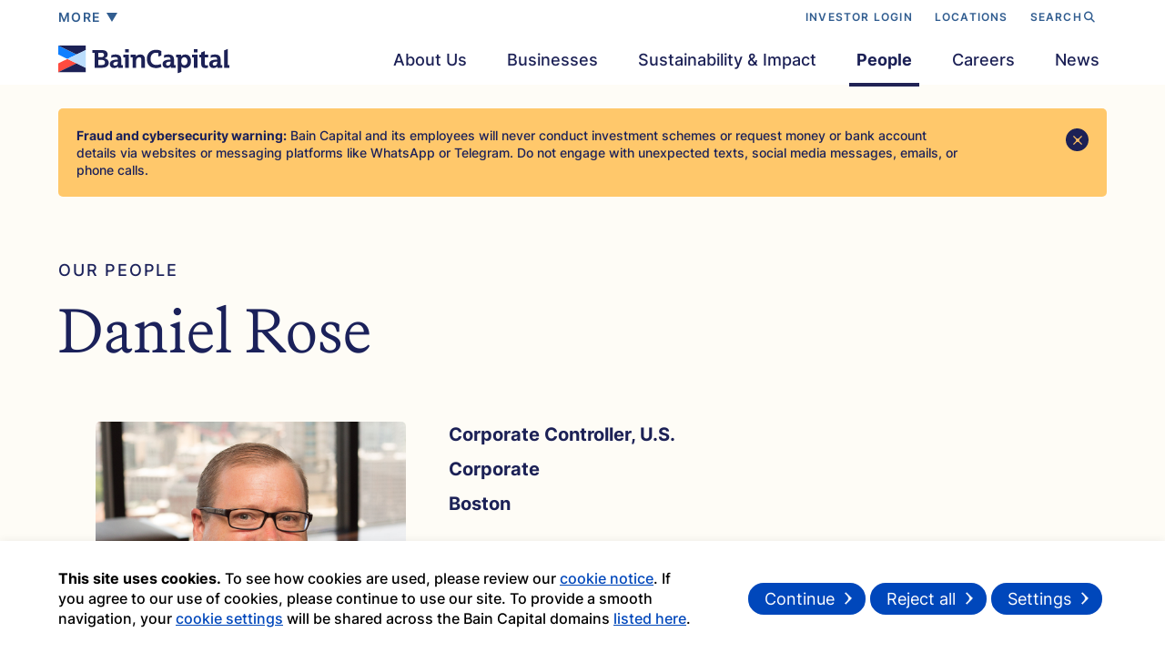

--- FILE ---
content_type: text/html; charset=UTF-8
request_url: https://www.baincapital.com/people/daniel-rose
body_size: 12481
content:
<!DOCTYPE html>
<html class="" lang="en" dir="ltr" prefix="content: //purl.org/rss/1.0/modules/content/  dc: //purl.org/dc/terms/  foaf: //xmlns.com/foaf/0.1/  og: //ogp.me/ns#  rdfs: //www.w3.org/2000/01/rdf-schema#  schema: //schema.org/  sioc: //rdfs.org/sioc/ns#  sioct: //rdfs.org/sioc/types#  skos: //www.w3.org/2004/02/skos/core#  xsd: //www.w3.org/2001/XMLSchema# ">
  <head>
	<meta charset="UTF-8">
  <meta name="viewport" content="width=device-width, initial-scale=1.0">
  <meta http-equiv="X-UA-Compatible" content="ie=edge">
	<meta name="author" content="Bain Capital">
  <meta charset="utf-8" />
<style>/* @see https://github.com/aFarkas/lazysizes#broken-image-symbol */.js img.lazyload:not([src]) { visibility: hidden; }/* @see https://github.com/aFarkas/lazysizes#automatically-setting-the-sizes-attribute */.js img.lazyloaded[data-sizes=auto] { display: block; width: 100%; }</style>
<meta name="description" content="Bain Capital, LP is one of the world’s leading multi-asset alternative investment firms. With offices on four continents, our global team aligns our interests with those of our investors and partners for lasting impact." />
<meta name="keywords" content="Bain Capital" />
<link rel="shortlink" href="https://www.baincapital.com/" />
<link rel="canonical" href="https://www.baincapital.com/people/daniel-rose" />
<meta name="robots" content="index, follow" />
<meta property="og:type" content="website" />
<meta property="og:url" content="https://www.baincapital.com/people/daniel-rose" />
<meta property="og:title" content="Daniel Rose" />
<meta property="og:description" content="Daniel Rose" />
<meta property="og:image" content="https://cdn-east2.baincapital.com/Team/Dan%20Rose%20sq%20pref%20AA-0012_0.jpg?VersionId=iTRSjJOKCh95bYUamUWcehF1hUE6mZBQ" />
<meta property="og:image:width" content="1200" />
<meta property="og:image:height" content="627" />
<meta name="twitter:card" content="summary" />
<meta name="MobileOptimized" content="width" />
<meta name="HandheldFriendly" content="true" />
<meta name="viewport" content="width=device-width, initial-scale=1.0" />
<style>div#sliding-popup, div#sliding-popup .eu-cookie-withdraw-banner, .eu-cookie-withdraw-tab {background: #0779bf} div#sliding-popup.eu-cookie-withdraw-wrapper { background: transparent; } #sliding-popup h1, #sliding-popup h2, #sliding-popup h3, #sliding-popup p, #sliding-popup label, #sliding-popup div, .eu-cookie-compliance-more-button, .eu-cookie-compliance-secondary-button, .eu-cookie-withdraw-tab { color: #ffffff;} .eu-cookie-withdraw-tab { border-color: #ffffff;}</style>

          <title>Daniel Rose | Bain Capital</title>
    
            
    
  <link rel="stylesheet" media="all" href="/sites/default/files/css/css_-GuO5IIuq5BG54DPs0Di8fbhfj7RPxOOCuttKcCH5uk.css" />
<link rel="stylesheet" media="all" href="//cdn.jsdelivr.net/npm/bootstrap@5.3.2/dist/css/bootstrap.min.css" />
<link rel="stylesheet" media="all" href="//cdnjs.cloudflare.com/ajax/libs/font-awesome/6.4.2/css/all.min.css" />
<link rel="stylesheet" media="all" href="//cdnjs.cloudflare.com/ajax/libs/slick-carousel/1.8.1/slick.min.css" />
<link rel="stylesheet" media="all" href="//cdn.jsdelivr.net/gh/sachinchoolur/lightgallery.js@master/dist/css/lightgallery.css" />
<link rel="stylesheet" media="all" href="/sites/default/files/css/css_IdEabtI6zbvY620D1AvrDVrzZQNFVK0L-_ZQ5TK6_6I.css" />
<link rel="stylesheet" media="all" href="/sites/default/files/css/css_SJt_uE1JleyX8K3NttUfYoZYcyRizSXqBMzLP0dN2QA.css" />


  <!-- Favicons -->
  <link rel="apple-touch-icon" sizes="144x144" href="/themes/custom/baincapital/images/ico/apple-touch-icon.png">
  <link rel="shortcut icon" href="/themes/custom/baincapital/images/ico/favicon.png">
  <link id="page_favicon" href="/themes/custom/baincapital/favicon.ico" rel="icon" type="image/x-icon" />

  <link rel="preload" as="image" href="/themes/custom/baincapital/images/bc-video-opening-shot-nyc.webp">
  <link rel="preload" as="image" href="/themes/custom/baincapital/images/bc-homepage-latest-news.webp">
  <link rel="preload" as="image" href="/themes/custom/baincapital/images/community-engagement.webp">

  <link rel="preconnect" href="https://player.vimeo.com">
  <link rel="preconnect" href="https://i.vimeocdn.com">
  <link rel="preconnect" href="https://f.vimeocdn.com">

  <script src="//cdnjs.cloudflare.com/ajax/libs/modernizr/2.8.3/modernizr.min.js"></script>


  <!-- Global site tag (gtag.js) - Google Analytics -->
    <script>
(function(i,s,o,g,r,a,m){i['GoogleAnalyticsObject']=r;i[r]=i[r]||function(){
(i[r].q=i[r].q||[]).push(arguments)},i[r].l=1*new Date();a=s.createElement(o),
m=s.getElementsByTagName(o)[0];a.async=1;a.src=g;m.parentNode.insertBefore(a,m)
})(window,document,'script','https://www.google-analytics.com/analytics.js','ga');
ga('create', 'UA-102152661-2', 'auto');
ga('send', 'pageview');
</script>

<!-- Google tag (gtag.js) -->
<script async src="https://www.googletagmanager.com/gtag/js?id=G-6BWYF3TYMK"></script>
<script>
window.dataLayer = window.dataLayer || [];
function gtag(){dataLayer.push(arguments);}
gtag('js', new Date());
gtag('config', 'G-6BWYF3TYMK');
</script>

<!-- Google Tag Manager -->
<script>(function(w,d,s,l,i){w[l]=w[l]||[];w[l].push({'gtm.start':
new Date().getTime(),event:'gtm.js'});var f=d.getElementsByTagName(s)[0],
j=d.createElement(s),dl=l!='dataLayer'?'&l='+l:'';j.async=true;j.src=
'https://www.googletagmanager.com/gtm.js?id='+i+dl;f.parentNode.insertBefore(j,f);
})(window,document,'script','dataLayer','GTM-WLFBKSQ4');</script>
<!-- End Google Tag Manager -->

    <script type="application/ld+json">
      {
      "@context": "http://schema.org",
      "@type": "Organization",
      "name": "Bain Capital",
      "url": "https://www.baincapital.com/",
      "logo": "https://www.baincapital.com/themes/custom/baincapital/images/bain-capital-logo.svg",
        "sameAs": [
      "https://www.linkedin.com/company/bain-capital",
      "https://twitter.com/baincapital",
      "https://www.youtube.com/channel/UCHLw83UfiBEm9RoLlZKPaig"],
        "disambiguatingDescription": "Private investment firm",
          "brand": {
        "@type": "Organization",
        "name": "Bain & Co.",
        "disambiguatingDescription": "global management consulting firm"
        }
      }
    </script>
    <noscript>
      <link rel="stylesheet" type="text/css" href="/themes/custom/baincapital/css/noscript.css" />
    </noscript>
    
  </head>
  <body data-barba="wrapper"  class="path-bc-team-entity">
  
  <img style="position:absolute;" src="https://d21y75miwcfqoq.cloudfront.net/2d3c9ea7" alt="Bain Capital" referrerpolicy="no-referrer-when-downgrade">
  <main class="transition-fade">
      <div class="dialog-off-canvas-main-canvas" data-off-canvas-main-canvas>
    <header class="site-header fixed-top">
    <div class="top-header d-none d-lg-block">
        <div class="container">
    <nav class="navbar navbar-expand-lg">
        <a id="more_menu_popup" class="more-menu-link" href="javascript:void(0)">
            <span class="model_text">more</span>
            <span class="caret"></span>
        </a>
        <div class="collapse navbar-collapse justify-content-end topLinks">
            <ul class="navbar-nav ml-auto">
                                                                                    <li class="nav-item">
                            <a href="https://services.dataexchange.fiscloudservices.com/Document/2449254" target="_blank">INVESTOR LOGIN</a>
                        </li>
                                                                                            <li class="nav-item">
                            <a href="/locations" target="_blank">LOCATIONS</a>
                        </li>
                                                                            <li class="nav-item">
                    <a id="btn-search" class="top-search-link" href="javascript:void(0)">SEARCH<i class="fa-solid fa-magnifying-glass"></i></a>
                    <button id="btn-search-close" class="btn--search-close" aria-label="Close search form">
                        CLOSE <span class="searchCloseICo"></span>
                    </button>
                </li>
            </ul>
        </div>
    </nav>
</div>    </div>
    <div class="bottom-header">
        <div class="container">
    <div class="menu-overlay"></div>
    <nav class="navbar navbar-expand-lg">
                    <div class="main-logo">
                <a class="navbar-brand" href="/">
                <img src="/themes/custom/baincapital/images/bain-capital-logo.svg" alt="Bain Capital" loading="lazy">
                </a>
                <u>Bain Capital</u>
            </div>
                <a class="more-menu-link d-block d-lg-none"
            href="javascript:void(0)"  aria-label="More Menu">
            <span></span>
            <span></span>
            <span></span>
        </a>
        <button class="navbar-toggler d-none" type="button" data-bs-toggle="collapse"
            data-bs-target="#main-menu" aria-controls="main-menu" aria-expanded="false"
            aria-label="Toggle navigation">
            <span class="navbar-toggler-icon"></span>
        </button>
        <div class="collapse navbar-collapse justify-content-end" id="main-menu">
    <ul class="navbar-nav ml-auto">
        <div class="menu-point"></div>
        <div class="menu-bg"></div>
                                <li class="nav-item dropdown">
                <a href="/about-us" class="nav-link dropdown-toggle" id="navbarDropdown1">
                    About Us
                </a>
                                                            <div class="dropdown-menu">
                            <div class="dropdown-inner">
                                <div class="dropdown-row row">
                                                                                                                                                                        <div class="col-md-6 left-col menu-col">
                                        <div class="col-inner">
                                            <div class="row menu-row">
                                                                                                                                                                                                                                                        <div class="col-md-12 menu-col">
                                                        <div class="top-menu-wrap">
                                                            <span class="menu-page-title">About us</span>
                                                                                                                            <a href="https://www.baincapital.com/about-us" class="menu-explore-link">Explore
                                                                    <span class="arrow-xs">
                                                                        <svg id="Layer_1" xmlns="//www.w3.org/2000/svg"
                                                                            width="6.63" height="11.17" viewBox="0 0 6.63 11.17">
                                                                            <path class="arrow-icon"
                                                                                d="M.71,9.77c1.97-1.97,2.96-2.96,2.96-4.18S2.68,3.37.71,1.4l-.35-.35.7-.7,5.23,5.23L1.05,10.82l-.7-.7.35-.35Z" />
                                                                        </svg>
                                                                    </span>
                                                                </a>
                                                                                                                    </div>
                                                        <div class="menu-inner-link">
                                                            <ul>
                                                                                                                                                                                                                                                                    <li><a href="https://www.baincapital.com/about-us#overview">Overview</a></li>
                                                                                                                                            </ul>
                                                                        <ul>
                                                                                                                                                                                                                                                                        <li><a href="https://www.baincapital.com/about-us#purposeandValue">Purpose and values</a></li>
                                                                                                                                                                                                                                                                        <li><a href="https://www.baincapital.com/about-us#ourpartnership">How we partner</a></li>
                                                                                                                                                                                                                                                                        <li><a href="https://www.baincapital.com/about-us#globalpresence">Our global presence</a></li>
                                                                                                                                                                                                                                                                </ul>
                                                        </div>
                                                    </div>
                                                                                            </div>
                                        </div>
                                    </div>
                                                                            <div class="col-md-6 page-feature-wrap">
                                                                                            <div class="feature-type-wrap"><p><strong>Committed to lasting impact</strong></p></div><div class="feature-grid-wrap"><div class="image-wrap"><a href="https://www.baincapital.com/about-us"><img src="https://cdn-east2.baincapital.com/2024-04/homepage-banner.jpg" alt="" width="600" height="400" loading="lazy"></a></div><div class="feature-item-title"><a class="menu-explore-link" href="https://www.baincapital.com/about-us"><strong>Our purpose, in our words</strong></a></div></div>
                                                                                    </div>
                                                                    </div>
                            </div>
                        </div>
                                                </li>
                                <li class="nav-item dropdown">
                <a href="https://www.baincapital.com/#ourintegratedplatform" class="nav-link dropdown-toggle" id="navbarDropdown2">
                    Businesses
                </a>
                                    <div class="dropdown-menu business-dropdown-menu"><div class="dropdown-inner"><div class="dropdown-row row"><div class="col-md-5 left-col menu-col"><div class="col-inner"><div class="business-menu-nav"><nav><div class="nav nav-tabs" id="nav-tab" role="tablist"><button class="nav-link active" id="privateEquityTab" data-bs-toggle="tab" data-bs-target="#privateEquityTabContent" type="button" role="tab" aria-controls="privateEquityTabContent" aria-selected="true">Private
                                                                                                                                                                                                                                                                                                                                    Equity</button> <button class="nav-link" id="growthTab" data-bs-toggle="tab" data-bs-target="#growthTabContent" type="button" role="tab" aria-controls="growthTabContent" aria-selected="false">Growth &amp;
                                                                                                                                                                                                                                                                                                                                    Venture</button> <button class="nav-link" id="capitalTab" data-bs-toggle="tab" data-bs-target="#capitalTabContent" type="button" role="tab" aria-controls="capitalTabContent" aria-selected="false">Capital
                                                                                                                                                                                                                                                                                                                                    Solutions</button> <button class="nav-link" id="creditTab" data-bs-toggle="tab" data-bs-target="#creditTabContent" type="button" role="tab" aria-controls="creditTabContent" aria-selected="false">Credit </button> <button class="nav-link" id="realAssetsTab" data-bs-toggle="tab" data-bs-target="#realAssetsTabContent" type="button" role="tab" aria-controls="realAssetsTabContent" aria-selected="false">Real
                                                                                                                                                                                                                                                                                                                                    Assets
                                                                                                                                                                                                                                                                                                                                </button></div></nav></div></div></div><div class="col-md-7 tab-content-col"><div class="tab-content business-menu-tab-content" id="nav-tabContent"><div class="tab-pane fade show active" id="privateEquityTabContent" role="tabpanel" aria-labelledby="privateEquityTab"><div class="business-content-wrap"><h2 class="h6 business-menu-title">Private Equity</h2><div class="content-text"><h3 class="menu-small-title">HOW WE CREATE VALUE</h3><p>Transforming businesses through deep sector expertise and capabilities.</p></div><div class="platform-business-wrap"><h4 class="platform-inner-title">HOW WE INVEST</h4><ul class="business-listing"><li><a href="https://www.baincapitalprivateequity.com/" target="_blank" tabindex="0">Global Private Equity<span class="arrow-round-icon">&gt;</span></a></li><li><a href="https://www.baincapitaldoubleimpact.com/" target="_blank" tabindex="0">Double Impact<span class="arrow-round-icon">&gt;</span></a></li><li><a href="https://www.baincapitalinsurance.com/" target="_blank" tabindex="0">Insurance<span class="arrow-round-icon">&gt;</span></a></li></ul></div></div></div><div class="tab-pane fade" id="growthTabContent" role="tabpanel" aria-labelledby="growthTab"><div class="business-content-wrap"><h2 class="h6 business-menu-title">Growth &amp; Venture</h2><div class="content-text"><h3 class="menu-small-title">HOW WE CREATE VALUE</h3><p>Accelerating seed-to-scale growth in partnership with visionary leaders.</p></div><div class="platform-business-wrap"><h4 class="platform-inner-title">HOW WE INVEST</h4><ul class="business-listing"><li><a href="/ventures" target="_blank" tabindex="0">Ventures<span class="arrow-round-icon">&gt;</span></a></li><li><a href="https://www.baincapitallifesciences.com/" target="_blank" tabindex="0">Life Sciences<span class="arrow-round-icon">&gt;</span></a></li><li><a href="https://www.baincapitaltechopportunities.com/" target="_blank" tabindex="0">Tech Opportunities<span class="arrow-round-icon">&gt;</span></a></li><li><a href="/crypto" target="_blank" tabindex="0">Crypto<span class="arrow-round-icon">&gt;</span></a></li></ul></div></div></div><div class="tab-pane fade" id="capitalTabContent" role="tabpanel" aria-labelledby="capitalTab"><div class="business-content-wrap"><h2 class="h6 business-menu-title">Capital Solutions</h2><div class="content-text"><h3 class="menu-small-title">HOW WE CREATE VALUE</h3><p>Structuring bespoke solutions across asset types, industries, markets, and business life cycles.</p></div><div class="platform-business-wrap"><h4 class="platform-inner-title">HOW WE INVEST</h4><ul class="business-listing"><li><a href="https://baincapitalspecialsituations.com/" target="_blank" tabindex="0">Special Situations<span class="arrow-round-icon">&gt;</span></a></li></ul></div></div></div><div class="tab-pane fade" id="creditTabContent" role="tabpanel" aria-labelledby="creditTab"><div class="business-content-wrap"><h2 class="h6 business-menu-title">Credit</h2><div class="content-text"><h3 class="menu-small-title">HOW WE CREATE VALUE</h3><p>Enabling growth through innovative fund strategies and investment solutions across the capital structure.</p></div><div class="platform-business-wrap"><h4 class="platform-inner-title">HOW WE INVEST</h4><ul class="business-listing"><li><a href="https://www.baincapitalcredit.com/" target="_blank" tabindex="0">Credit<span class="arrow-round-icon">&gt;</span></a></li></ul></div></div></div><div class="tab-pane fade" id="realAssetsTabContent" role="tabpanel" aria-labelledby="realAssetsTab"><div class="business-content-wrap"><h2 class="h6 business-menu-title">Real Assets</h2><div class="content-text"><h3 class="menu-small-title">HOW WE CREATE VALUE</h3><p>Building the next generation of real assets.</p></div><div class="platform-business-wrap"><h4 class="platform-inner-title">HOW WE INVEST</h4><ul class="business-listing"><li><a href="https://www.baincapitalrealestate.com/" target="_blank" tabindex="0">Real Estate<span class="arrow-round-icon">&gt;</span></a></li><li><a href="https://baincapitalspecialsituations.com/" target="_blank" tabindex="0">Special Situations<span class="arrow-round-icon">&gt;</span></a></li></ul></div></div></div></div></div></div></div></div>
                            </li>
                                <li class="nav-item dropdown">
                <a href="/sustainability-and-impact" class="nav-link dropdown-toggle" id="navbarDropdown3">
                    Sustainability &amp; Impact
                </a>
                                                            <div class="dropdown-menu">
                            <div class="dropdown-inner">
                                <div class="dropdown-row row">
                                                                                                                                                                        <div class="col-md-6 left-col menu-col">
                                        <div class="col-inner">
                                            <div class="row menu-row">
                                                                                                                                                                                                                                                        <div class="col-md-12 menu-col">
                                                        <div class="top-menu-wrap">
                                                            <span class="menu-page-title">Sustainability &amp; Impact</span>
                                                                                                                            <a href="https://www.baincapital.com/sustainability-and-impact" class="menu-explore-link">Explore
                                                                    <span class="arrow-xs">
                                                                        <svg id="Layer_1" xmlns="//www.w3.org/2000/svg"
                                                                            width="6.63" height="11.17" viewBox="0 0 6.63 11.17">
                                                                            <path class="arrow-icon"
                                                                                d="M.71,9.77c1.97-1.97,2.96-2.96,2.96-4.18S2.68,3.37.71,1.4l-.35-.35.7-.7,5.23,5.23L1.05,10.82l-.7-.7.35-.35Z" />
                                                                        </svg>
                                                                    </span>
                                                                </a>
                                                                                                                    </div>
                                                        <div class="menu-inner-link">
                                                            <ul>
                                                                                                                                                                                                                                                                    <li><a href="https://www.baincapital.com/sustainability-and-impact/active-governance-and-stewardship">Active governance &amp; stewardship</a></li>
                                                                                                                                            </ul>
                                                                        <ul>
                                                                                                                                                                                                                                                                        <li><a href="https://www.baincapital.com/sustainability-and-impact/sustainable-growth-reducing-climate-impact">Sustainable growth &amp; reducing climate impact</a></li>
                                                                                                                                                                                                                                                                        <li><a href="https://www.baincapital.com/sustainability-and-impact/fair-employment-engagement-well-being">Fair employment, engagement &amp; well-being</a></li>
                                                                                                                                                                                                                                                                        <li><a href="https://www.baincapital.com/sustainability-and-impact/diversity-equity-and-inclusion">Diversity, equity &amp; inclusion</a></li>
                                                                                                                                                                                                                                                                        <li><a href="https://www.baincapital.com/sustainability-and-impact/community-engagement">Community engagement</a></li>
                                                                                                                                                                                                                                                                </ul>
                                                        </div>
                                                    </div>
                                                                                            </div>
                                        </div>
                                    </div>
                                                                            <div class="col-md-6 page-feature-wrap">
                                                                                            <div class="feature-type-wrap"><span class="page-feature-title">2025 REPORT - June 26, 2025</span></div><div class="feature-grid-wrap"><div class="image-wrap"><a href="https://cdn-east2.baincapital.com/2025-06/Bain-Capital-Sustainability-Report-June2025_0.pdf?VersionId=g_eEXbw1xbuP1q8YuljPD5jzIevSVKpu" download=""><img src="https://cdn-east2.baincapital.com/2025-06/bcsi25-cover.jpg" alt="" width="600" height="400" loading="lazy"></a></div><div class="feature-item-title"><a href="https://cdn-east2.baincapital.com/2025-06/Bain-Capital-Sustainability-Report-June2025_0.pdf?VersionId=g_eEXbw1xbuP1q8YuljPD5jzIevSVKpu" download="">Driving sustainable value</a></div></div>
                                                                                    </div>
                                                                    </div>
                            </div>
                        </div>
                                                </li>
                                <li class="nav-item ">
                <a href="/people" class="nav-link" >
                    People
                </a>
                                                                </li>
                                <li class="nav-item dropdown">
                <a href="/careers" class="nav-link dropdown-toggle" id="navbarDropdown5">
                    Careers
                </a>
                                                            <div class="dropdown-menu">
                            <div class="dropdown-inner">
                                <div class="dropdown-row row">
                                                                                                                                                                        <div class="col-md-6 left-col menu-col">
                                        <div class="col-inner">
                                            <div class="row menu-row">
                                                                                                                                                                                                                                                        <div class="col-md-12 menu-col">
                                                        <div class="top-menu-wrap">
                                                            <span class="menu-page-title">CAREERS</span>
                                                                                                                            <a href="https://www.baincapital.com/careers" class="menu-explore-link">Explore
                                                                    <span class="arrow-xs">
                                                                        <svg id="Layer_1" xmlns="//www.w3.org/2000/svg"
                                                                            width="6.63" height="11.17" viewBox="0 0 6.63 11.17">
                                                                            <path class="arrow-icon"
                                                                                d="M.71,9.77c1.97-1.97,2.96-2.96,2.96-4.18S2.68,3.37.71,1.4l-.35-.35.7-.7,5.23,5.23L1.05,10.82l-.7-.7.35-.35Z" />
                                                                        </svg>
                                                                    </span>
                                                                </a>
                                                                                                                    </div>
                                                        <div class="menu-inner-link">
                                                            <ul>
                                                                                                                                                                                                                                                                    <li><a href="https://www.baincapital.com/careers#your-opprotunity">Opportunity</a></li>
                                                                                                                                            </ul>
                                                                        <ul>
                                                                                                                                                                                                                                                                        <li><a href="https://www.baincapital.com/careers#our-support">Growth</a></li>
                                                                                                                                                                                                                                                                        <li><a href="https://www.baincapital.com/careers#join-the-team">Join us</a></li>
                                                                                                                                                                                                                                                                </ul>
                                                        </div>
                                                    </div>
                                                                                            </div>
                                        </div>
                                    </div>
                                                                            <div class="col-md-6 page-feature-wrap">
                                                                                            <div class="feature-type-wrap"><p><strong>Fulfill your potential</strong></p></div><div class="feature-grid-wrap"><div class="image-wrap"><a href="https://www.baincapital.com/careers"><img src="https://cdn-east2.baincapital.com/2024-11/bc-tvp-video-menu.jpg" alt="" width="600" height="400" loading="lazy"></a></div><div class="feature-item-title"><a class="menu-explore-link" href="https://www.baincapital.com/careers"><strong>Our people are the heart of our advantage</strong></a></div></div>
                                                                                    </div>
                                                                    </div>
                            </div>
                        </div>
                                                </li>
                                <li class="nav-item dropdown">
                <a href="/news" class="nav-link dropdown-toggle" id="navbarDropdown6">
                    News
                </a>
                                                            <div class="dropdown-menu">
                            <div class="dropdown-inner">
                                <div class="dropdown-row row">
                                                                                                                                                                        <div class="col-md-6 left-col menu-col">
                                        <div class="col-inner">
                                            <div class="row menu-row">
                                                                                                                                                                                                                                                        <div class="col-md-12 menu-col">
                                                        <div class="top-menu-wrap">
                                                            <span class="menu-page-title">NEWS</span>
                                                                                                                            <a href="https://www.baincapital.com/news" class="menu-explore-link">View All
                                                                    <span class="arrow-xs">
                                                                        <svg id="Layer_1" xmlns="//www.w3.org/2000/svg"
                                                                            width="6.63" height="11.17" viewBox="0 0 6.63 11.17">
                                                                            <path class="arrow-icon"
                                                                                d="M.71,9.77c1.97-1.97,2.96-2.96,2.96-4.18S2.68,3.37.71,1.4l-.35-.35.7-.7,5.23,5.23L1.05,10.82l-.7-.7.35-.35Z" />
                                                                        </svg>
                                                                    </span>
                                                                </a>
                                                                                                                    </div>
                                                        <div class="menu-inner-link">
                                                            <ul>
                                                                                                                                                                                                                                                                    <li><a href="https://www.baincapital.com/news?filter=&amp;newscategory=press-releases">Press releases</a></li>
                                                                                                                                            </ul>
                                                                        <ul>
                                                                                                                                                                                                                                                                        <li><a href="https://www.baincapital.com/news?filter=&amp;newscategory=in-the-news">In the news</a></li>
                                                                                                                                                                                                                                                                </ul>
                                                        </div>
                                                    </div>
                                                                                            </div>
                                        </div>
                                    </div>
                                                                                                                        <div class="col-md-6 page-feature-wrap">
                                                <div class="feature-type-wrap">
                                                    <span class="page-feature-title">PRESS RELEASES</span>
                                                    <span class="page-feature-title disable">
                                                                                                                    Private Equity
                                                                                                                Jan 22, 2026
                                                    </span>
                                                </div>
                                                                                                    <div class="feature-grid-wrap">
                                                                                                                    <a href="/news/bain-capital-closes-fourteenth-flagship-private-equity-fund-14-billion">
                                                                                                                    <div class="image-wrap">
                                                                <img src="https://cdn-east2.baincapital.com/News/GettyImages-1942702729_0.jpg" alt="" loading="lazy"
                                                                height="400px" width="600px" />
                                                            </div>
                                                            <div class="feature-item-title">Bain Capital Closes Fourteenth Flagship Private Equity Fund at $14 Billion</div>
                                                        </a>
                                                    </div>
                                                                                            </div>
                                                                                                            </div>
                            </div>
                        </div>
                                                </li>
            </ul>
</div>
    </nav>
</div>    </div>
</header>

	<div class="page-slants-top">
    <div class="left-slant"></div>
    <div class="right-slant"></div>
  </div>
  <div class="site-color-div">
    <div class="site-bg-color" style="background-color: #fff;"></div>
    <div class="site-bg-image"></div>
  </div>
<div class="site-color-div">
  <div class="site-bg-color" style="background-color: rgb(254, 252, 245);"></div>
  <div class="site-bg-image" style="background-image: none;"></div>
</div>
<div id="smooth-wrapper">
  <div id="smooth-content">
    <div data-barba="container" data-barba-namespace="detail-page" id="pinMaster" class="site-content barba-container">
      <div class="site-content-cover">
        <div class="section-wrapper">
					    <div data-drupal-messages-fallback class="hidden"></div>    
        <!-- People Detail Section -->
        <section class="section people-detail-section 1">
            <div class="section-inner">
                <div class="container stagger-parent">
                    
<div class="fraud-warning-outer dark" style="display:none">
	<div class="container">
		<div id="fraud-warning-banner" class="fraud-banner hidden-on-load" style="background-color: #FFC86B">
			<div class="fraud-banner__content">
				<div class="content-text">
					<p><strong>Fraud and cybersecurity warning:</strong> Bain Capital and its employees will never conduct investment schemes or request money or bank account details via websites or messaging platforms like WhatsApp or Telegram. Do not engage with unexpected texts, social media messages, emails, or phone calls.</p>
				</div>
				<button type="button" class="fraud-banner__close" aria-label="Close">
					<svg id="Layer_1" xmlns="http://www.w3.org/2000/svg" width="10.34" height="10.34" viewbox="0 0 10.34 10.34">
						<defs>
							<style>
								.cls-1 {
									fill: #fdbf61;
								}
							</style>
						</defs>
						<path class="cls-1" d="M1.19,8.35c1.5-1.5,2.25-2.25,2.25-3.18s-.75-1.68-2.25-3.18L0,.8l.8-.8,1.19,1.19c1.5,1.5,2.25,2.25,3.18,2.25.93,0,1.68-.75,3.18-2.25l1.19-1.19.8.8-1.19,1.19c-1.5,1.5-2.25,2.25-2.25,3.18s.75,1.68,2.25,3.18l1.19,1.19-.8.8-1.19-1.19c-1.5-1.5-2.25-2.25-3.18-2.25s-1.68.75-3.18,2.25l-1.19,1.19-.8-.8,1.19-1.19Z"/>
					</svg>
				</button>
			</div>
		</div>
	</div>
</div>

                    <div class="title-wrap stagger-parent">
                        <a class="title-top-small stagger-anim" href="/people">Our People</a>
                                                <h1 class="section-title stagger-anim mb-60">Daniel  Rose </h1>
                                            </div>
                    <!-- Portfolio Detail Content -->
                    <div class="portfolio-detail-content stagger-anim">
                        <div class="row">
                            <div class="col-md-4 detail-content-left">
                                <!-- People Image -->
                                                                    <div class="people-img">
                                        <img src="https://cdn-east2.baincapital.com/Team/Dan Rose sq pref AA-0012_0.jpg" alt="Daniel Rose " />
                                    </div>
                                                                <!-- Focus Areas -->
                                <div class="people-bottom-info">
                                                                                                            <!-- Connect with Me -->
                                                                    </div>
                            </div>
                            <div class="col-md-8 detail-content-right">
                                <!-- People Related Info -->
                                <div class="people-related-info">
                                    <ul>
                                                                                                                                                                <li>Corporate Controller, U.S.</li>
                                        <!-- Businesses -->
                                                                                                                                                                                                                <li>Corporate</li>
                                                                                <!-- Locations -->
                                                                                                                            <li>Boston</li>
                                                                            </ul>
                                </div>
                                <!-- Experience -->
                                                                    <h6 class="small-title">EXPERIENCE</h6>
                                    <p>Daniel Rose joined Bain Capital in 2018. He is a Senior Vice President and Corporate Controller for the U.S.</p><p>Prior to joining Bain Capital, Daniel was a Senior Manager at PricewaterhouseCoopers in their Asset Management Assurance Practice, focusing on alternative products, registered products, and corporate advisor entities.</p>
                                                                <!-- Philanthropy -->
                                                                <!-- Education -->
                                                                    <h6 class="small-title">EDUCATION</h6>
                                    <p>Daniel has an MS and BS in accounting from Salve Regina University. He is also Certified Public Accountant and member of AICPA</p>
                                                            </div>
                        </div>
                    </div>
                </div>
            </div>
        </section>
        <!-- End People Detail Section -->
    <footer class="site-footer section" style="color: #1c2156;background-color: #fefcf6;">
        <div class="container">
        <div class="copyright-wrap">
            <p class="copyright-txt">© 2012-2026 Bain Capital, LP. The Bain Capital square symbol is a trademark of Bain Capital, LP All Rights Reserved.</p>
            <ul class="footermenu">
                                    <li><a href="https://www.baincapital.com/privacy-policy">Privacy Policy</a></li>
                                    <li><a href="https://www.baincapital.com/terms-use">Terms of Use</a></li>
                                    <li><a href="https://www.baincapital.com/regulatory-disclosures">Regulatory Disclosures</a></li>
                                    <li><a href="https://www.baincapital.com/fraud-and-cybersecurity-warning">Fraud and Cybersecurity Warning</a></li>
                                    <li><a href="https://www.baincapital.com/fraud-and-cybersecurity-warning-chinese">警告：网络欺诈及网络钓鱼</a></li>
                                    <li><a href="https://www.baincapital.com/fraud-and-cybersecurity-warning-spanish">Fraude y advertencia de ciberseguridad</a></li>
                            </ul>
        </div>
        </div>
    </footer>




            
                            </div>
      </div>
    </div>
  </div>
</div>
	<div class="page-slants people-page-slants">
    <div class="left-slant"></div>
    <div class="right-slant"></div>
  </div>

  </div>

  </main>
    <div class="more-menu-slants">
        <div class="left-slant"></div>
        <div class="right-slant"></div>
    </div>
    <div class="more-menu-triangle" style="opacity: 0;">
      <svg id="Layer_1" data-name="Layer 1" xmlns="//www.w3.org/2000/svg" version="1.1"
          viewBox="0 0 2395.8 1799.3">

          <path class="cls-1 anim-right"
          d="M2395.6,303.3l-1173.2,586.6c-12.4,6.2-12.4,13.6,0,19.8l1173.2,586.6V303.3Z" />
          <path class="cls-1 anim-top-left" d="M2395.6.1H611.1l1170.7,585.3c12.4,6.2,22.3,6.2,34.7,0l579.2-289.6V.1Z" />
          <path class="cls-1 anim-bottom-left"
          d="M1816.4,1214.1c-12.4-6.2-22.3-6.2-34.7,0l-1170.7,585.3h1784.5v-295.8l-579.2-289.6Z" />
          <path class="cls-1 anim-top"
          d="M1771.9,607.7c12.4-6.2,12.4-13.6,0-19.8L596.2.1H-.2v295.8l1180.6,590.3c12.4,6.2,22.3,6.2,34.7,0l556.9-278.4Z" />
          <path class="cls-1 anim-bottom"
          d="M1215,913.4c-12.4-6.2-22.3-6.2-34.7,0L-.2,1503.7v295.8h596.5l1175.6-587.8c12.4-6.2,12.4-13.6,0-19.8l-556.9-278.4Z" />
          <path class="cls-1 anim-left" d="M-.2,303.3v1192.9l1173.2-586.6c12.4-6.2,12.4-13.6,0-19.8L-.2,303.3Z" />
      </svg>
    </div>
    <!--SEARCH RESULT-->
    <div class="search">
        <div class="container">
          <form class="search__form" action="/search" method="GET" autocomplete="off" onsubmit="return validateForm('desktop');">
              <input data-drupal-selector="edit-search-api" class="search__input" name="search_api" id="edit-search-api" type="search" placeholder=""
                autocomplete="off" autocorrect="off" autocapitalize="off" spellcheck="false" aria-label="Search"/>
              <input type="hidden" name="build_id" value="form-IrXciwrViLTuI5g219i8UFSmvnz5a5eDQN4NgNQUW_c" />
              <input class="d-none" type="submit" value="&nbsp;" name="op" />
              <span id="typedtext"><span id="typedtext-all"></span><span class='underscore'>_</span></span>
          </form>
        </div>
    </div>
    <!-- /search -->
    <!-- More menu popup start -->
        <div id="more-menu-modal" class="modal section more-menu-section" tabindex="-1" aria-hidden="true">
            <div class="modal-dialog">
                <div class="more-menu-section-wrap">
                    <div class="container">
                        <div class="row">
                            <div class="col-12 col-lg-8 more-menu-sec">
                                <div class="row">
                                    <div class="col-12 col-md-6">
                                        <div class="widget menu-widget"><h6 class="widget-title">Bain Capital</h6>
                                                <div class="widget-content">
                                                    <ul class="about-menu menu-widget-menu"><li><a href="https://www.baincapital.com/about-us" rel="noopener noreferrer">About Us</a></li><li><a href="https://www.baincapital.com/sustainability-and-impact" rel="noopener noreferrer">Sustainability & Impact</a></li><li><a href="https://www.baincapital.com/people" rel="noopener noreferrer">People</a></li><li><a href="https://www.baincapital.com/careers" rel="noopener noreferrer">Careers</a></li><li><a href="https://www.baincapital.com/news" rel="noopener noreferrer">News</a></li><li><a href="https://www.baincapital.com/locations" rel="noopener noreferrer">Locations</a></li></ul>
                                                </div><div class="local-site-listing">
                                                <h6 class="widget-title">Local Sites</h6>
                                                <div class="widget-content">
                                                    <ul class="menu-widget-menu local-site-menu"><li><a href="https://www.baincapital.co.jp/" target="_blank">Japan - 日本</a></li></ul>
                                                </div>
                                            </div></div>
                                    </div><div class="col-12 col-md-6">
                                            <div class="widget menu-widget">
                                                <!-- {% if more_menu.business_menu %} -->
                                                <h6 class="widget-title">OUR BUSINESSES</h6>
                                                <div class="widget-content">
                                                    <ul class="ftr-businesses-menu menu-widget-menu"><li><a href="https://www.baincapitalprivateequity.com/" target="_blank">Private Equity</a></li><li><a href="https://www.baincapitalcredit.com/" target="_blank">Credit</a></li><li><a href="https://www.baincapital.com/ventures" target="_blank">Ventures</a></li><li><a href="https://www.baincapitalrealestate.com/" target="_blank">Real Estate</a></li><li><a href="https://baincapitalspecialsituations.com/" target="_blank">Special Situations</a></li><li><a href="https://www.baincapitallifesciences.com" target="_blank">Life Sciences</a></li><li><a href="https://www.baincapitaltechopportunities.com/" target="_blank">Tech Opportunities</a></li><li><a href="https://www.baincapitaldoubleimpact.com/" target="_blank">Double Impact</a></li><li><a href="https://www.baincapitalinsurance.com" target="_blank">Insurance</a></li><li><a href="https://www.baincapital.com/crypto" target="_blank">Crypto</a></li></ul>
                                                </div>
                                            </div>
                                        </div><div class="col-12 d-none d-lg-block">
                                        <div class="copyright-wrap">
                                            <p class="copyright-txt">© 2012-2026 Bain Capital, LP. The Bain Capital square symbol is a trademark of Bain Capital, LP All Rights Reserved.</p><ul class="copyright-menu footermenu"><li><a href="https://www.baincapital.com/privacy-policy" target="_blank">Privacy Policy</a></li><li><a href="https://www.baincapital.com/terms-use" target="_blank">Terms of Use</a></li><li><a href="https://www.baincapital.com/regulatory-disclosures" target="_blank">Regulatory Disclosures</a></li><li><a href="https://www.baincapital.com/fraud-and-cybersecurity-warning" target="_blank">Fraud and Cybersecurity Warning</a></li><li><a href="https://www.baincapital.com/fraud-and-cybersecurity-warning-chinese" target="_blank">警告：网络欺诈及网络钓鱼</a></li><li><a href="https://www.baincapital.com/fraud-and-cybersecurity-warning-spanish" target="_blank">Fraude y advertencia de ciberseguridad</a></li></ul></div>
                                    </div></div>
                            </div><div class="col-12 col-lg-4 more-menu-sidebar"><div class="widget search-widget">
                                    <h6 class="widget-title">
                                        <span class="widget-title-icon">
                                            <img src="https://www.baincapital.com/themes/custom/baincapital/images/search-icon.svg" class="desktop-icon d-none d-lg-block"
                                                alt="search-icon" width="24" height="24" loading="lazy">
                                            <img src="https://www.baincapital.com/themes/custom/baincapital/images/search-icon-grey.svg" class="mobile-icon d-block d-lg-none"
                                                alt="search-icon" width="24" height="24" loading="lazy">
                                        </span>
                                        <span class="widget-title-txt"> SEARCH</span>
                                    </h6>
                                    <div class="widget-content">
                                        <form class="search__form" action="/search" method="GET" autocomplete="off" onsubmit="return validateForm("desktop");">
                                            <input data-drupal-selector="edit-search-api" class="search__input" name="search_api" id="edit-search-api" type="search" placeholder=""
                                                autocomplete="off" autocorrect="off" autocapitalize="off" spellcheck="false" aria-label="Search"/>
                                            <input type="hidden" name="build_id" value="form-IrXciwrViLTuI5g219i8UFSmvnz5a5eDQN4NgNQUW_c" />
                                            <input class="d-none" type="submit" value="&nbsp;" name="op" />
                                            <span class="typedtext"><span class="typedtext-all" data-splitting>What are you
                                                    looking
                                                    for?</span><span class="underscore">_</span></span>
                                        </form>
                                    </div>
                                </div><div class="widget investor-login-widget">
                                    <h6 class="widget-title">FOR INVESTORS</h6>
                                    <div class="investorLoginWrap" id="investorLogin">
                                        <p>Log in to access your account information. If you have any questions regarding your account, please contact <a href="mailto:ir@baincapital.com">ir@baincapital.com</a>.</p>
                                        <div class="widget-content">
                                            <div class="signinOption">
                                                <div class="btn-group">
                                                    <button type="button" class="btn btn-default dropdown-toggle signin_link"
                                                    aria-haspopup="true" aria-expanded="false">
                                                    <a href="https://services.dataexchange.fiscloudservices.com/Document/2449254" target="_blank">Sign on to your account<span class="caret"></span></a>
                                                    </button>
                                                </div>
                                            </div>
                                        </div>
                                    </div>
                                </div></div><div class="col col-12 d-block d-lg-none mobile-copyright-sec">
                                <div class="copyright-wrap">
                                <p class="copyright-txt">© 2012-2026 Bain Capital, LP. The Bain Capital square symbol is a trademark of Bain Capital, LP All Rights Reserved.</p><ul class="copyright-menu"><li><a href="https://www.baincapital.com/privacy-policy" target="_blank">Privacy Policy</a></li><li><a href="https://www.baincapital.com/terms-use" target="_blank">Terms of Use</a></li><li><a href="https://www.baincapital.com/regulatory-disclosures" target="_blank">Regulatory Disclosures</a></li><li><a href="https://www.baincapital.com/fraud-and-cybersecurity-warning" target="_blank">Fraud and Cybersecurity Warning</a></li><li><a href="https://www.baincapital.com/fraud-and-cybersecurity-warning-chinese" target="_blank">警告：网络欺诈及网络钓鱼</a></li><li><a href="https://www.baincapital.com/fraud-and-cybersecurity-warning-spanish" target="_blank">Fraude y advertencia de ciberseguridad</a></li></ul></div>
                            </div></div>
                    </div>
                    <span class="more-menu-search-background cyan-bg"></span>
                </div>
            </div>
        </div>
    <!-- More menu popup end -->
    <script type="application/json" data-drupal-selector="drupal-settings-json">{"path":{"baseUrl":"\/","scriptPath":null,"pathPrefix":"","currentPath":"bc_team_entity\/457","currentPathIsAdmin":false,"isFront":false,"currentLanguage":"en"},"pluralDelimiter":"\u0003","suppressDeprecationErrors":true,"lazy":{"lazysizes":{"lazyClass":"lazyload","loadedClass":"lazyloaded","loadingClass":"lazyloading","preloadClass":"lazypreload","errorClass":"lazyerror","autosizesClass":"lazyautosizes","srcAttr":"data-src","srcsetAttr":"data-srcset","sizesAttr":"data-sizes","minSize":40,"customMedia":[],"init":true,"expFactor":1.5,"hFac":0.8,"loadMode":2,"loadHidden":true,"ricTimeout":0,"throttleDelay":125,"plugins":[]},"placeholderSrc":"","preferNative":false,"minified":true,"libraryPath":"\/libraries\/lazysizes"},"eu_cookie_compliance":{"cookie_policy_version":"1.0.0","popup_enabled":true,"popup_agreed_enabled":false,"popup_hide_agreed":false,"popup_clicking_confirmation":false,"popup_scrolling_confirmation":false,"popup_html_info":"\u003Cdiv aria-labelledby=\u0022popup-text\u0022  class=\u0022eu-cookie-compliance-banner eu-cookie-compliance-banner-info eu-cookie-compliance-banner--categories\u0022\u003E\n  \u003Cdiv class=\u0022popup-content info eu-cookie-compliance-content\u0022\u003E\n        \u003Cdiv id=\u0022popup-text\u0022 class=\u0022eu-cookie-compliance-message\u0022 role=\u0022document\u0022\u003E\n      \u003Cp\u003E\u003Cstrong\u003EThis site uses cookies.\u003C\/strong\u003E To see how cookies are used, please review our \u003Ca href=\u0022\/privacy-policy\u0022 target=\u0022_blank\u0022 data-once=\u0022externalLinkPopup\u0022\u003E\u003Cu\u003Ecookie notice\u003C\/u\u003E\u003C\/a\u003E. If you agree to our use of cookies, please continue to use our site. To provide a smooth navigation, your \u003Ca\u003E\u003Cu\u003Ecookie settings\u003C\/u\u003E\u003C\/a\u003E will be shared across the Bain Capital domains \u003Ca href=\u0022\/\u0022 target=\u0022_blank\u0022 data-once=\u0022externalLinkPopup\u0022\u003E\u003Cu\u003Elisted here\u003C\/u\u003E\u003C\/a\u003E.\u003C\/p\u003E\n          \u003C\/div\u003E\n\n          \u003Cdiv id=\u0022eu-cookie-compliance-categories\u0022 class=\u0022eu-cookie-compliance-categories\u0022\u003E\n                  \u003Cdiv class=\u0022eu-cookie-compliance-category\u0022\u003E\n            \u003Cdiv\u003E\n              \u003Cinput type=\u0022checkbox\u0022 name=\u0022cookie-categories\u0022 class=\u0022eu-cookie-compliance-category-checkbox\u0022 id=\u0022cookie-category-necessary\u0022\n                     value=\u0022necessary\u0022\n                      checked                       disabled  \u003E\n              \u003Clabel for=\u0022cookie-category-necessary\u0022\u003ENecessary\u003C\/label\u003E\n            \u003C\/div\u003E\n                      \u003C\/div\u003E\n                  \u003Cdiv class=\u0022eu-cookie-compliance-category\u0022\u003E\n            \u003Cdiv\u003E\n              \u003Cinput type=\u0022checkbox\u0022 name=\u0022cookie-categories\u0022 class=\u0022eu-cookie-compliance-category-checkbox\u0022 id=\u0022cookie-category-functional\u0022\n                     value=\u0022functional\u0022\n                      checked                       \u003E\n              \u003Clabel for=\u0022cookie-category-functional\u0022\u003EFunctional\u003C\/label\u003E\n            \u003C\/div\u003E\n                      \u003C\/div\u003E\n                  \u003Cdiv class=\u0022eu-cookie-compliance-category\u0022\u003E\n            \u003Cdiv\u003E\n              \u003Cinput type=\u0022checkbox\u0022 name=\u0022cookie-categories\u0022 class=\u0022eu-cookie-compliance-category-checkbox\u0022 id=\u0022cookie-category-analytics\u0022\n                     value=\u0022analytics\u0022\n                      checked                       \u003E\n              \u003Clabel for=\u0022cookie-category-analytics\u0022\u003EAnalytics\u003C\/label\u003E\n            \u003C\/div\u003E\n                      \u003C\/div\u003E\n                  \u003Cdiv class=\u0022eu-cookie-compliance-category\u0022\u003E\n            \u003Cdiv\u003E\n              \u003Cinput type=\u0022checkbox\u0022 name=\u0022cookie-categories\u0022 class=\u0022eu-cookie-compliance-category-checkbox\u0022 id=\u0022cookie-category-performance\u0022\n                     value=\u0022performance\u0022\n                      checked                       \u003E\n              \u003Clabel for=\u0022cookie-category-performance\u0022\u003EPerformance\u003C\/label\u003E\n            \u003C\/div\u003E\n                      \u003C\/div\u003E\n                          \u003Cdiv class=\u0022eu-cookie-compliance-categories-buttons\u0022\u003E\n            \u003Cbutton type=\u0022button\u0022\n                    class=\u0022eu-cookie-compliance-save-preferences-button  button button--small\u0022\u003ESave preferences\u003C\/button\u003E\n          \u003C\/div\u003E\n              \u003C\/div\u003E\n    \n    \u003Cdiv id=\u0022popup-buttons\u0022 class=\u0022eu-cookie-compliance-buttons eu-cookie-compliance-has-categories\u0022\u003E\n              \u003Cbutton type=\u0022button\u0022 class=\u0022eu-cookie-compliance-default-button eu-cookie-compliance-reject-button button button--small\u0022\u003EReject all\u003C\/button\u003E\n            \u003Cbutton type=\u0022button\u0022 class=\u0022agree-button eu-cookie-compliance-default-button button button--small button--primary\u0022\u003EContinue\u003C\/button\u003E\n          \u003C\/div\u003E\n  \u003C\/div\u003E\n\u003C\/div\u003E","use_mobile_message":false,"mobile_popup_html_info":"\u003Cdiv aria-labelledby=\u0022popup-text\u0022  class=\u0022eu-cookie-compliance-banner eu-cookie-compliance-banner-info eu-cookie-compliance-banner--categories\u0022\u003E\n  \u003Cdiv class=\u0022popup-content info eu-cookie-compliance-content\u0022\u003E\n        \u003Cdiv id=\u0022popup-text\u0022 class=\u0022eu-cookie-compliance-message\u0022 role=\u0022document\u0022\u003E\n      \n          \u003C\/div\u003E\n\n          \u003Cdiv id=\u0022eu-cookie-compliance-categories\u0022 class=\u0022eu-cookie-compliance-categories\u0022\u003E\n                  \u003Cdiv class=\u0022eu-cookie-compliance-category\u0022\u003E\n            \u003Cdiv\u003E\n              \u003Cinput type=\u0022checkbox\u0022 name=\u0022cookie-categories\u0022 class=\u0022eu-cookie-compliance-category-checkbox\u0022 id=\u0022cookie-category-necessary\u0022\n                     value=\u0022necessary\u0022\n                      checked                       disabled  \u003E\n              \u003Clabel for=\u0022cookie-category-necessary\u0022\u003ENecessary\u003C\/label\u003E\n            \u003C\/div\u003E\n                      \u003C\/div\u003E\n                  \u003Cdiv class=\u0022eu-cookie-compliance-category\u0022\u003E\n            \u003Cdiv\u003E\n              \u003Cinput type=\u0022checkbox\u0022 name=\u0022cookie-categories\u0022 class=\u0022eu-cookie-compliance-category-checkbox\u0022 id=\u0022cookie-category-functional\u0022\n                     value=\u0022functional\u0022\n                      checked                       \u003E\n              \u003Clabel for=\u0022cookie-category-functional\u0022\u003EFunctional\u003C\/label\u003E\n            \u003C\/div\u003E\n                      \u003C\/div\u003E\n                  \u003Cdiv class=\u0022eu-cookie-compliance-category\u0022\u003E\n            \u003Cdiv\u003E\n              \u003Cinput type=\u0022checkbox\u0022 name=\u0022cookie-categories\u0022 class=\u0022eu-cookie-compliance-category-checkbox\u0022 id=\u0022cookie-category-analytics\u0022\n                     value=\u0022analytics\u0022\n                      checked                       \u003E\n              \u003Clabel for=\u0022cookie-category-analytics\u0022\u003EAnalytics\u003C\/label\u003E\n            \u003C\/div\u003E\n                      \u003C\/div\u003E\n                  \u003Cdiv class=\u0022eu-cookie-compliance-category\u0022\u003E\n            \u003Cdiv\u003E\n              \u003Cinput type=\u0022checkbox\u0022 name=\u0022cookie-categories\u0022 class=\u0022eu-cookie-compliance-category-checkbox\u0022 id=\u0022cookie-category-performance\u0022\n                     value=\u0022performance\u0022\n                      checked                       \u003E\n              \u003Clabel for=\u0022cookie-category-performance\u0022\u003EPerformance\u003C\/label\u003E\n            \u003C\/div\u003E\n                      \u003C\/div\u003E\n                          \u003Cdiv class=\u0022eu-cookie-compliance-categories-buttons\u0022\u003E\n            \u003Cbutton type=\u0022button\u0022\n                    class=\u0022eu-cookie-compliance-save-preferences-button  button button--small\u0022\u003ESave preferences\u003C\/button\u003E\n          \u003C\/div\u003E\n              \u003C\/div\u003E\n    \n    \u003Cdiv id=\u0022popup-buttons\u0022 class=\u0022eu-cookie-compliance-buttons eu-cookie-compliance-has-categories\u0022\u003E\n              \u003Cbutton type=\u0022button\u0022 class=\u0022eu-cookie-compliance-default-button eu-cookie-compliance-reject-button button button--small\u0022\u003EReject all\u003C\/button\u003E\n            \u003Cbutton type=\u0022button\u0022 class=\u0022agree-button eu-cookie-compliance-default-button button button--small button--primary\u0022\u003EContinue\u003C\/button\u003E\n          \u003C\/div\u003E\n  \u003C\/div\u003E\n\u003C\/div\u003E","mobile_breakpoint":768,"popup_html_agreed":false,"popup_use_bare_css":false,"popup_height":"auto","popup_width":"100%","popup_delay":1000,"popup_link":"\/","popup_link_new_window":true,"popup_position":false,"fixed_top_position":true,"popup_language":"en","store_consent":false,"better_support_for_screen_readers":false,"cookie_name":"","reload_page":false,"domain":"","domain_all_sites":false,"popup_eu_only":false,"popup_eu_only_js":false,"cookie_lifetime":1,"cookie_session":0,"set_cookie_session_zero_on_disagree":0,"disagree_do_not_show_popup":false,"method":"categories","automatic_cookies_removal":true,"allowed_cookies":"","withdraw_markup":"\u003Cbutton type=\u0022button\u0022 class=\u0022eu-cookie-withdraw-tab\u0022\u003EPrivacy settings\u003C\/button\u003E\n\u003Cdiv aria-labelledby=\u0022popup-text\u0022 class=\u0022eu-cookie-withdraw-banner\u0022\u003E\n  \u003Cdiv class=\u0022popup-content info eu-cookie-compliance-content\u0022\u003E\n    \u003Cdiv id=\u0022popup-text\u0022 class=\u0022eu-cookie-compliance-message\u0022 role=\u0022document\u0022\u003E\n      \u003Ch2\u003EWe use cookies on this site to enhance your user experience\u003C\/h2\u003E\u003Cp\u003EYou have given your consent for us to set cookies.\u003C\/p\u003E\n    \u003C\/div\u003E\n    \u003Cdiv id=\u0022popup-buttons\u0022 class=\u0022eu-cookie-compliance-buttons\u0022\u003E\n      \u003Cbutton type=\u0022button\u0022 class=\u0022eu-cookie-withdraw-button  button button--small button--primary\u0022\u003E\u003C\/button\u003E\n    \u003C\/div\u003E\n  \u003C\/div\u003E\n\u003C\/div\u003E","withdraw_enabled":false,"reload_options":0,"reload_routes_list":"","withdraw_button_on_info_popup":false,"cookie_categories":["necessary","functional","analytics","performance"],"cookie_categories_details":{"necessary":{"uuid":"02c1ab27-eccc-43ed-8eb5-4bba03f83373","langcode":"en","status":true,"dependencies":[],"id":"necessary","label":"Necessary","description":"","checkbox_default_state":"required","weight":-9},"functional":{"uuid":"6343c7c1-63cd-41ec-8b3d-328b695da557","langcode":"en","status":true,"dependencies":[],"id":"functional","label":"Functional","description":"","checkbox_default_state":"checked","weight":-8},"analytics":{"uuid":"d3df6a5d-8a25-4b11-844f-2eddbb6c955f","langcode":"en","status":true,"dependencies":[],"id":"analytics","label":"Analytics","description":"","checkbox_default_state":"checked","weight":-7},"performance":{"uuid":"07d083bb-bef9-4d6a-941c-bead631c8095","langcode":"en","status":true,"dependencies":[],"id":"performance","label":"Performance","description":"","checkbox_default_state":"checked","weight":-6}},"enable_save_preferences_button":true,"cookie_value_disagreed":"0","cookie_value_agreed_show_thank_you":"1","cookie_value_agreed":"2","containing_element":"body","settings_tab_enabled":false,"olivero_primary_button_classes":" button button--small button--primary","olivero_secondary_button_classes":" button button--small","close_button_action":"close_banner","open_by_default":true,"modules_allow_popup":true,"hide_the_banner":false,"geoip_match":true},"user":{"uid":0,"permissionsHash":"ff5f938ee7d4e1abe235e66ab3ea087ffad2f2002a4c9f5e420a363089f043e6"}}</script>
<script src="/sites/default/files/js/js_SLSmGWBVs_jE1xuwYDUuA_k0JjvRZqIWqErOfptULG8.js"></script>
<script src="/sites/default/files/js/js_YpGqPSGe50ZFzWCoxbzGMNpL2Y9zz62A_jT25wrMTUY.js"></script>
<script src="//cdnjs.cloudflare.com/ajax/libs/jquery/3.7.1/jquery.min.js"></script>
<script src="//cdnjs.cloudflare.com/ajax/libs/bootstrap/5.3.2/js/bootstrap.bundle.min.js"></script>
<script src="//unpkg.com/@barba/core@2.10.3/dist/barba.umd.js"></script>
<script src="//cdn.jsdelivr.net/npm/gsap@3.12.5/dist/gsap.min.js"></script>
<script src="/sites/default/files/js/js_nS4q2kU0X9p2s73MZYUCVeBx6Uk7zga8q1E-mU4LCiY.js"></script>
<script src="//cdnjs.cloudflare.com/ajax/libs/jquery.imagesloaded/5.0.0/imagesloaded.pkgd.min.js"></script>
<script src="/sites/default/files/js/js_kdeHO0sU1UwtM_caxS2nxF8MGuu8KzY5e4wtlO8erpg.js"></script>
<script src="//cdnjs.cloudflare.com/ajax/libs/jquery.isotope/3.0.6/isotope.pkgd.min.js"></script>
<script src="//cdn.jsdelivr.net/npm/slick-carousel@1.8.1/slick/slick.min.js"></script>
<script src="//cdn.amcharts.com/lib/5/index.js"></script>
<script src="//cdn.amcharts.com/lib/5/map.js"></script>
<script src="//cdn.amcharts.com/lib/5/geodata/worldLow.js"></script>
<script src="//cdn.amcharts.com/lib/5/themes/Animated.js"></script>
<script src="//cdn.jsdelivr.net/gh/sachinchoolur/lightgallery.js@master/dist/js/lightgallery.js" id="cf-forceDirected1-js-js"></script>
<script src="/sites/default/files/js/js_rHJLo2gl9Xs0saVvxwbt54IFdcZQrY4EY5IFN7Y-5AU.js"></script>
<script src="/modules/eu_cookie_compliance/js/eu_cookie_compliance.min.js?v=9.5.11" defer></script>

    
  </body>
</html>

--- FILE ---
content_type: text/css
request_url: https://www.baincapital.com/sites/default/files/css/css_IdEabtI6zbvY620D1AvrDVrzZQNFVK0L-_ZQ5TK6_6I.css
body_size: 43226
content:
@font-face{font-family:'Inter';src:url('/themes/custom/baincapital/css/../fonts/Inter-Medium.eot');src:url('/themes/custom/baincapital/css/../fonts/Inter-Medium.eot?#iefix') format('embedded-opentype'),url('/themes/custom/baincapital/css/../fonts/Inter-Medium.woff2') format('woff2'),url('/themes/custom/baincapital/css/../fonts/Inter-Medium.woff') format('woff'),url('/themes/custom/baincapital/css/../fonts/Inter-Medium.ttf') format('truetype'),url('/themes/custom/baincapital/css/../fonts/Inter-Medium.svg#Inter-Medium') format('svg');font-weight:500;font-style:normal;font-display:swap;}@font-face{font-family:'Inter';src:url('/themes/custom/baincapital/css/../fonts/Inter-Bold.eot');src:url('/themes/custom/baincapital/css/../fonts/Inter-Bold.eot?#iefix') format('embedded-opentype'),url('/themes/custom/baincapital/css/../fonts/Inter-Bold.woff2') format('woff2'),url('/themes/custom/baincapital/css/../fonts/Inter-Bold.woff') format('woff'),url('/themes/custom/baincapital/css/../fonts/Inter-Bold.ttf') format('truetype'),url('/themes/custom/baincapital/css/../fonts/Inter-Bold.svg#Inter-Bold') format('svg');font-weight:700;font-style:normal;font-display:swap;}@font-face{font-family:'Inter';src:url('/themes/custom/baincapital/css/../fonts/Inter-Regular.eot');src:url('/themes/custom/baincapital/css/../fonts/Inter-Regular.eot?#iefix') format('embedded-opentype'),url('/themes/custom/baincapital/css/../fonts/Inter-Regular.woff2') format('woff2'),url('/themes/custom/baincapital/css/../fonts/Inter-Regular.woff') format('woff'),url('/themes/custom/baincapital/css/../fonts/Inter-Regular.ttf') format('truetype'),url('/themes/custom/baincapital/css/../fonts/Inter-Regular.svg#Inter-Regular') format('svg');font-weight:400;font-style:normal;font-display:swap;}@font-face{font-family:'Inter';src:url('/themes/custom/baincapital/css/../fonts/Inter-SemiBold.eot');src:url('/themes/custom/baincapital/css/../fonts/Inter-SemiBold.eot?#iefix') format('embedded-opentype'),url('/themes/custom/baincapital/css/../fonts/Inter-SemiBold.woff2') format('woff2'),url('/themes/custom/baincapital/css/../fonts/Inter-SemiBold.woff') format('woff'),url('/themes/custom/baincapital/css/../fonts/Inter-SemiBold.ttf') format('truetype'),url('/themes/custom/baincapital/css/../fonts/Inter-SemiBold.svg#Inter-SemiBold') format('svg');font-weight:600;font-style:normal;font-display:swap;}@font-face{font-family:'Martina Plantijn';src:url('/themes/custom/baincapital/css/../fonts/MartinaPlantijn-BlackItalic.eot');src:url('/themes/custom/baincapital/css/../fonts/MartinaPlantijn-BlackItalic.eot?#iefix') format('embedded-opentype'),url('/themes/custom/baincapital/css/../fonts/MartinaPlantijn-BlackItalic.woff2') format('woff2'),url('/themes/custom/baincapital/css/../fonts/MartinaPlantijn-BlackItalic.woff') format('woff'),url('/themes/custom/baincapital/css/../fonts/MartinaPlantijn-BlackItalic.ttf') format('truetype'),url('/themes/custom/baincapital/css/../fonts/MartinaPlantijn-BlackItalic.svg#MartinaPlantijn-BlackItalic') format('svg');font-weight:900;font-style:italic;font-display:swap;}@font-face{font-family:'Martina Plantijn';src:url('/themes/custom/baincapital/css/../fonts/MartinaPlantijn-Black.eot');src:url('/themes/custom/baincapital/css/../fonts/MartinaPlantijn-Black.eot?#iefix') format('embedded-opentype'),url('/themes/custom/baincapital/css/../fonts/MartinaPlantijn-Black.woff2') format('woff2'),url('/themes/custom/baincapital/css/../fonts/MartinaPlantijn-Black.woff') format('woff'),url('/themes/custom/baincapital/css/../fonts/MartinaPlantijn-Black.ttf') format('truetype'),url('/themes/custom/baincapital/css/../fonts/MartinaPlantijn-Black.svg#MartinaPlantijn-Black') format('svg');font-weight:900;font-style:normal;font-display:swap;}@font-face{font-family:'Martina Plantijn';src:url('/themes/custom/baincapital/css/../fonts/MartinaPlantijn-BoldItalic.eot');src:url('/themes/custom/baincapital/css/../fonts/MartinaPlantijn-BoldItalic.eot?#iefix') format('embedded-opentype'),url('/themes/custom/baincapital/css/../fonts/MartinaPlantijn-BoldItalic.woff2') format('woff2'),url('/themes/custom/baincapital/css/../fonts/MartinaPlantijn-BoldItalic.woff') format('woff'),url('/themes/custom/baincapital/css/../fonts/MartinaPlantijn-BoldItalic.ttf') format('truetype'),url('/themes/custom/baincapital/css/../fonts/MartinaPlantijn-BoldItalic.svg#MartinaPlantijn-BoldItalic') format('svg');font-weight:700;font-style:italic;font-display:swap;}@font-face{font-family:'Martina Plantijn';src:url('/themes/custom/baincapital/css/../fonts/MartinaPlantijn-Bold.eot');src:url('/themes/custom/baincapital/css/../fonts/MartinaPlantijn-Bold.eot?#iefix') format('embedded-opentype'),url('/themes/custom/baincapital/css/../fonts/MartinaPlantijn-Bold.woff2') format('woff2'),url('/themes/custom/baincapital/css/../fonts/MartinaPlantijn-Bold.woff') format('woff'),url('/themes/custom/baincapital/css/../fonts/MartinaPlantijn-Bold.ttf') format('truetype'),url('/themes/custom/baincapital/css/../fonts/MartinaPlantijn-Bold.svg#MartinaPlantijn-Bold') format('svg');font-weight:700;font-style:normal;font-display:swap;}@font-face{font-family:'Martina Plantijn';src:url('/themes/custom/baincapital/css/../fonts/MartinaPlantijn-Italic.eot');src:url('/themes/custom/baincapital/css/../fonts/MartinaPlantijn-Italic.eot?#iefix') format('embedded-opentype'),url('/themes/custom/baincapital/css/../fonts/MartinaPlantijn-Italic.woff2') format('woff2'),url('/themes/custom/baincapital/css/../fonts/MartinaPlantijn-Italic.woff') format('woff'),url('/themes/custom/baincapital/css/../fonts/MartinaPlantijn-Italic.ttf') format('truetype'),url('/themes/custom/baincapital/css/../fonts/MartinaPlantijn-Italic.svg#MartinaPlantijn-Italic') format('svg');font-weight:400;font-style:italic;font-display:swap;}@font-face{font-family:'Martina Plantijn';src:url('/themes/custom/baincapital/css/../fonts/MartinaPlantijn-LightItalic.eot');src:url('/themes/custom/baincapital/css/../fonts/MartinaPlantijn-LightItalic.eot?#iefix') format('embedded-opentype'),url('/themes/custom/baincapital/css/../fonts/MartinaPlantijn-LightItalic.woff2') format('woff2'),url('/themes/custom/baincapital/css/../fonts/MartinaPlantijn-LightItalic.woff') format('woff'),url('/themes/custom/baincapital/css/../fonts/MartinaPlantijn-LightItalic.ttf') format('truetype'),url('/themes/custom/baincapital/css/../fonts/MartinaPlantijn-LightItalic.svg#MartinaPlantijn-LightItalic') format('svg');font-weight:300;font-style:italic;font-display:swap;}@font-face{font-family:'Martina Plantijn';src:url('/themes/custom/baincapital/css/../fonts/MartinaPlantijn-Light.eot');src:url('/themes/custom/baincapital/css/../fonts/MartinaPlantijn-Light.eot?#iefix') format('embedded-opentype'),url('/themes/custom/baincapital/css/../fonts/MartinaPlantijn-Light.woff2') format('woff2'),url('/themes/custom/baincapital/css/../fonts/MartinaPlantijn-Light.woff') format('woff'),url('/themes/custom/baincapital/css/../fonts/MartinaPlantijn-Light.ttf') format('truetype'),url('/themes/custom/baincapital/css/../fonts/MartinaPlantijn-Light.svg#MartinaPlantijn-Light') format('svg');font-weight:300;font-style:normal;font-display:swap;}@font-face{font-family:'Martina Plantijn';src:url('/themes/custom/baincapital/css/../fonts/MartinaPlantijn-MediumItalic.eot');src:url('/themes/custom/baincapital/css/../fonts/MartinaPlantijn-MediumItalic.eot?#iefix') format('embedded-opentype'),url('/themes/custom/baincapital/css/../fonts/MartinaPlantijn-MediumItalic.woff2') format('woff2'),url('/themes/custom/baincapital/css/../fonts/MartinaPlantijn-MediumItalic.woff') format('woff'),url('/themes/custom/baincapital/css/../fonts/MartinaPlantijn-MediumItalic.ttf') format('truetype'),url('/themes/custom/baincapital/css/../fonts/MartinaPlantijn-MediumItalic.svg#MartinaPlantijn-MediumItalic') format('svg');font-weight:500;font-style:italic;font-display:swap;}@font-face{font-family:'Martina Plantijn';src:url('/themes/custom/baincapital/css/../fonts/MartinaPlantijn-Medium.eot');src:url('/themes/custom/baincapital/css/../fonts/MartinaPlantijn-Medium.eot?#iefix') format('embedded-opentype'),url('/themes/custom/baincapital/css/../fonts/MartinaPlantijn-Medium.woff2') format('woff2'),url('/themes/custom/baincapital/css/../fonts/MartinaPlantijn-Medium.woff') format('woff'),url('/themes/custom/baincapital/css/../fonts/MartinaPlantijn-Medium.ttf') format('truetype'),url('/themes/custom/baincapital/css/../fonts/MartinaPlantijn-Medium.svg#MartinaPlantijn-Medium') format('svg');font-weight:500;font-style:normal;font-display:swap;}@font-face{font-family:'Martina Plantijn';src:url('/themes/custom/baincapital/css/../fonts/MartinaPlantijn-Regular.eot');src:url('/themes/custom/baincapital/css/../fonts/MartinaPlantijn-Regular.eot?#iefix') format('embedded-opentype'),url('/themes/custom/baincapital/css/../fonts/MartinaPlantijn-Regular.woff2') format('woff2'),url('/themes/custom/baincapital/css/../fonts/MartinaPlantijn-Regular.woff') format('woff'),url('/themes/custom/baincapital/css/../fonts/MartinaPlantijn-Regular.ttf') format('truetype'),url('/themes/custom/baincapital/css/../fonts/MartinaPlantijn-Regular.svg#MartinaPlantijn-Regular') format('svg');font-weight:400;font-style:normal;font-display:swap;}:root{--primaryFont:'Martina Plantijn';--secondayFont:'Inter';--primaryColor:#1b215a;--colorSecondary:#63b4ff;--colorThird:#001aff;--colorBlue900:#0019ff;--colorBlue800:#1b2c46;--colorBlue700:#315d90;--colorBlue600:#0077ff;--colorBlue500:#abcae9;--colorBlue400:#badefc;--colorBlue300:#ebf1f9;--colorBlue200:#5d8bbf;--colorBlue100:#0082ff;--colorLightBlue:#3fb6ff;--colorBlueBG:#b2deff;--colorMapBG:#1e5e94;--colorPurple700:#5058aa;--colorPurple600:#7454d0;--colorPurple500:#7870d4;--colorPurple300:#a088ff;--dropdownColor:#a3cbec;--colorRed:#ff4b3f;--colorYellow:#ffbf60;--colorGreen:#e1f46b;--colorGreen200:#dcf54e;--colorGreen300:#1addc6;--colorGreen500:#0d8c90;--colorOrange700:#80745d;--colorOrange:#ffbf60;--colorWhite:#fff;--colorPink:#ffc1bd;--borderColor:#cec8c1;--xlFontSize:26px;--lgFontSize:24px;--mdFontSize:22px;--smFontSize:18px;--xsFontSize:16px;--xxsFontSize:14px;--xxxsFontSize:12px;--primaryFontSize:20px;--h1FontSize:80px;--h2FontSize:72px;--h3FontSize:48px;--h4FontSize:40px;--h5FontSize:36px;--h6FontSize:30px;--letterSpacing:0.1em}:focus{outline:0 none !important;}html{-ms-text-size-adjust:100%;-webkit-text-size-adjust:100%;scroll-behavior:smooth;}body{font-size:var(--primaryFontSize);;line-height:1.2;color:var(--primaryColor);font-family:var(--secondayFont);background:#fff;font-weight:400;text-align:left;overflow-x:hidden;}.container{max-width:1430px;}img{max-width:100%;max-height:100%;width:auto;height:auto;}h1,.h2,.h3,.h4,.h5,.h6,h1,h2,h3,h4,h5,h6{font-family:var(--primaryFont);font-weight:700;line-height:1.2;margin-top:0;margin-bottom:33px;}.h1,h1{font-size:var(--h1FontSize);font-weight:300;}.h2,h2{font-size:var(--h2FontSize);font-weight:300;}.h3,h3{font-size:var(--h3FontSize);font-weight:300;}.h4,h4{font-size:var(--h4FontSize);}.h5,h5{font-size:var(--h5FontSize);}.h6,h6{font-size:var(--h6FontSize);}a{color:#26698a;text-decoration:none;background-color:transparent;-webkit-text-decoration-skip:objects;}a:hover,a:focus{color:#bd9c69;text-decoration:none;}a,input[type="submit"],input[type="button"],button{outline:0 none;-webkit-transition:all 0.3s ease 0s;-o-transition:all 0.3s ease 0s;-moz-transition:all 0.3s ease 0s;-ms-transition:all 0.3s ease 0s;transition:all 0.3s ease 0s;}[type="search"]{box-shadow:none;}.section{padding-top:100px;padding-bottom:100px;}.top-header{background-color:var(--colorWhite);font-size:var(--xxxsFontSize);font-weight:700;}.top-header .navbar{padding:0;}.top-header .navbar .navbar-brand{padding:6px 0;margin-right:12px;}.top-header a{color:var(--colorBlue700);font-weight:600;}.top-header a:hover,.top-header a:focus{color:var(--primaryColor);text-decoration:none;}.navbar .topLinks .navbar-nav a{display:inline-block;vertical-align:middle;-webkit-transform:translateZ(0);transform:translateZ(0);box-shadow:0 0 1px rgba(0,0,0,0);-webkit-backface-visibility:hidden;backface-visibility:hidden;-moz-osx-font-smoothing:grayscale;position:relative;-webkit-transition-property:color;transition-property:color;-webkit-transition-duration:0.3s;transition-duration:0.3s;padding:12px 12px;letter-spacing:0.1em;}.navbar .topLinks .navbar-nav a:hover,.navbar .topLinks .navbar-nav a:focus{text-decoration:none;}.navbar .topLinks .navbar-nav a:hover,.navbar .topLinks .navbar-nav a:active{color:var(--colorWhite);}.navbar .topLinks .navbar-nav>li:last-child a.top-search-link:hover{color:var(--primaryColor);}.navbar .topLinks .navbar-nav a:before{content:"";position:absolute;z-index:-1;top:0;left:0;right:0;bottom:0;background:#0047bb;-webkit-transform:scaleY(0);transform:scaleY(0);-webkit-transform-origin:50% 100%;transform-origin:50% 100%;-webkit-transition-property:transform;transition-property:transform;-webkit-transition-duration:0.3s;transition-duration:0.3s;-webkit-transition-timing-function:ease-out;transition-timing-function:ease-out;}.navbar .topLinks .navbar-nav a:hover:before,.navbar .topLinks .navbar-nav>li.active>a:before{-webkit-transform:scaleY(1);transform:scaleY(1);}.blu-search-icon{background-image:url("data:image/svg+xml,%3Csvg version='1.1' id='Layer_1' xmlns='http://www.w3.org/2000/svg' xmlns:xlink='http://www.w3.org/1999/xlink' x='0px' y='0px' width='15.23px' height='15.23px' viewBox='0 0 15.23 15.23' style='enable-background:new 0 0 15.23 15.23;' xml:space='preserve' %3E%3Cstyle type='text/css'%3E .st0%7Bfill:none;stroke:%231E3278;stroke-width:1.5;%7D%0A%3C/style%3E%3Cpath class='st0' d='M6.25,10.74c2.48,0,4.5-2.01,4.5-4.5c0-2.48-2.01-4.5-4.5-4.5c-2.48,0-4.5,2.01-4.5,4.5 C1.75,8.73,3.76,10.74,6.25,10.74z'/%3E%3Cline class='st0' x1='9.5' y1='9.5' x2='13.7' y2='13.7'/%3E%3C/svg%3E");width:15px;height:15px;display:inline-block;vertical-align:-3px;}.navbar .topLinks .navbar-nav>li:last-child{display:-webkit-box;display:-webkit-flex;display:-ms-flexbox;display:flex;-webkit-box-orient:vertical;-webkit-box-direction:normal;-webkit-flex-direction:column;-ms-flex-direction:column;flex-direction:column;-webkit-box-pack:center;-webkit-justify-content:center;-ms-flex-pack:center;justify-content:center;}.navbar .topLinks .navbar-nav>li:last-child a.top-search-link:before{display:none;}.top-search-link i{margin-left:2px;}.bottom-header{font-size:var(--primaryFontSize);color:#1c2156;background-color:transparent;font-weight:400;-webkit-transition:all 1s ease 0s;-o-transition:all 1s ease 0s;transition:all 1s ease 0s;}.bottom-header .navbar{padding:0;}.bottom-header .navbar .navbar-brand{padding:30px 0;margin-right:20px;max-width:100%;-webkit-transition:all 0.5s ease 0s;-o-transition:all 0.5s ease 0s;transition:all 0.5s ease 0s;}.bottom-header a{color:#1c2156;}.bottom-header a:focus,.bottom-header a.active,.bottom-header a:hover{color:#1c2156;text-decoration:none;}.bottom-header .navbar-collapse{border-bottom:1px solid #1c2156;padding:20px 0 0;-webkit-transition:all 0.5s ease 0s;-o-transition:all 0.5s ease 0s;transition:all 0.5s ease 0s;}.bottom-header .navbar-nav>li:last-child a{margin-right:0;}.bottom-header .navbar-nav a{padding:17px 0;display:block;margin:0 14px;position:relative;font-weight:500;}.bottom-header .navbar-nav>li a:before{content:"";position:absolute;z-index:1;left:50%;right:50%;bottom:-2px;background:#212355;height:0px;-webkit-transition-property:left,right;transition-property:left,right;-webkit-transition-duration:0.3s;transition-duration:0.3s;-webkit-transition-timing-function:ease-out;transition-timing-function:ease-out;}.bottom-header .navbar-nav>li a:hover:before,.bottom-header .navbar-nav>li a:active:before,.bottom-header .navbar-nav>li.active>a:before,.bottom-header .navbar-nav>li.show>a:before{left:0;right:0;height:4px;z-index:1;}.scrolled .bottom-header{background-color:var(--colorWhite);}.scrolled .bottom-header .navbar-collapse{border-bottom:0 none;padding:0;}.scrolled .bottom-header .navbar .navbar-brand{padding:6px 0;max-width:188px;}.top-header .more-menu-link{text-transform:uppercase;padding:9px 0;font-size:var(--xxsFontSize);letter-spacing:var(--letterSpacing);display:flex;align-items:center;}.top-header .more-menu-link:hover,.top-header .more-menu-link:focus{text-decoration:none;}.top-header .more-menu-link .caret{border-left:6px solid transparent;border-right:6px solid transparent;border-top:10px dashed;border-bottom:0;margin:0 0 0 5px;line-height:1;width:0;height:0;display:inline-block;}.top-header .more-menu-link.backLink .caret{border-top:0 none;border-bottom:10px dashed;}.bottom-header .navbar .navbar-brand img{max-width:inherit;width:100%;}.search-logo .container{max-width:1530px;}.search{display:flex;flex-direction:column;justify-content:center;align-items:center;text-align:center;}.js .search{position:fixed;z-index:1029;top:0;left:0;width:100%;height:100vh;}.js .search::before{content:'';position:absolute;top:0;right:0;width:100%;height:100%;background:var(--colorBlue600);}.btn--search-close{display:none;background:none;border:none;color:#fff;font-size:15px;font-family:"fs_silas_sans",sans-serif;font-weight:700;line-height:23px;float:right;letter-spacing:0.1em;}.btn--search-close .searchCloseICo{background-image:url("data:image/svg+xml,%3C%3Fxml version='1.0'%3F%3E%3Csvg xmlns='http://www.w3.org/2000/svg' xmlns:xlink='http://www.w3.org/1999/xlink' version='1.1' id='Capa_1' x='0px' y='0px' viewBox='0 0 47.971 47.971' style='enable-background:new 0 0 47.971 47.971;' xml:space='preserve' width='512px' height='512px' class=''%3E%3Cg%3E%3Cg%3E%3Cpath d='M28.228,23.986L47.092,5.122c1.172-1.171,1.172-3.071,0-4.242c-1.172-1.172-3.07-1.172-4.242,0L23.986,19.744L5.121,0.88 c-1.172-1.172-3.07-1.172-4.242,0c-1.172,1.171-1.172,3.071,0,4.242l18.865,18.864L0.879,42.85c-1.172,1.171-1.172,3.071,0,4.242 C1.465,47.677,2.233,47.97,3,47.97s1.535-0.293,2.121-0.879l18.865-18.864L42.85,47.091c0.586,0.586,1.354,0.879,2.121,0.879 s1.535-0.293,2.121-0.879c1.172-1.171,1.172-3.071,0-4.242L28.228,23.986z' data-original='%23000000' class='active-path' data-old_color='%23000000' fill='%231C2156'/%3E%3C/g%3E%3C/g%3E%3C/svg%3E");display:inline-block;width:9px;height:9px;margin:0 0 0 2px;background-position:center center;background-size:cover;position:relative;top:0;vertical-align:0;}.js .btn--search-close{display:block;}.search__input{font-family:inherit;font-size:10vw;line-height:1;display:inline-block;box-sizing:border-box;width:100%;padding:0.05em 0;color:#fff;border:0 none;}.search .search__input::-webkit-input-placeholder{color:#fff;}.search .search__input::-moz-placeholder{opacity:1;color:#fff;}.search .search__input:-ms-input-placeholder{color:#fff;}.search__input::-webkit-input-placeholder{color:#fff;}.search__input::-moz-placeholder{opacity:1;color:#fff;}.search__input:-ms-input-placeholder{color:#fff;}.search__input::-webkit-search-cancel-button,.search__input::-webkit-search-decoration{-webkit-appearance:none;}.search__input::-ms-clear{display:none;}.search__info{font-size:90%;font-weight:bold;display:block;width:75%;margin:0 auto;padding:0.85em 0;text-align:right;color:#fff;}.search__related{display:flex;width:75%;text-align:left;pointer-events:none;}.search__suggestion{width:50%;}.search__suggestion:first-child{padding:0 2em 0 0;}.search__suggestion:last-child{padding:0 0 0 2em;}.search__suggestion h3{font-size:1.35em;margin:0;}.search__suggestion h3::before{content:'\21FE';display:inline-block;padding:0 0.5em 0 0;}.search__suggestion p{font-size:1.15em;line-height:1.4;margin:0.75em 0 0 0;}.js .main-wrap{position:relative;transition:transform 0.5s;overflow:hidden;}.js .main-wrap--move .btn--search{pointer-events:none;opacity:0;}.js .search{pointer-events:none;}.js .search--open{pointer-events:auto;}.js .search::before{opacity:0;transition:opacity 0.5s;}.js .search--open::before{opacity:1;}.search__suggestion,.search__info{opacity:0;transform:translate3d(0,50px,0);transition:opacity 0.4s,transform 0.4s;}.search--open .search__suggestion,.search--open .search__info{opacity:1;transform:translate3d(0,0,0);}.search--open .search__suggestion:first-child{transition-delay:0.15s;}.search--open .search__suggestion:nth-child(2){transition-delay:0.2s;}.js .search__input,.js .search-logo,.js #typedtext{opacity:0;transition:opacity 0.0s;}.js .search .search__input{background:none !important;}.js .search--open .search__input,.js .search--open .search-logo,.js .search--open #typedtext{transform:scale3d(1,1,1);transition-duration:0.7s;opacity:1;transition:opacity 3.5s;font-size:72px !important;background:none !important;height:auto !important;color:#fff !important;}.js .search .search__input{color:#fff !important;}.logo.search-logo{text-align:left;margin:0 0 2em;position:absolute;top:57px;width:100%;}form.search__form{padding-left:75px;}.js .search--open .search__input::-webkit-input-placeholder{color:#1C2157 !important;}.js .search--open .search__input::-moz-placeholder{color:#1C2157 !important;}.js .search--open .search__input:-ms-input-placeholder{color:#1C2157 !important;}.js .search--open .search__input:-moz-placeholder{color:#1C2157 !important;}.underscore{animation:blink-animation 1s steps(5,start) infinite;-webkit-animation:blink-animation 1s steps(5,start) infinite;}@keyframes blink-animation{to{visibility:hidden;}}@-webkit-keyframes blink-animation{to{visibility:hidden;}}.search-container.container{position:absolute;top:8px;float:right;max-width:1530px;}.search__form{position:relative;}#typedtext{display:inline-block;position:absolute;top:7px;left:87px;}#search__input,#edit-search-api{position:relative;z-index:2;background-color:transparent !important;font-family:var(--primaryFont);font-weight:300;}#typedtext,.underscore{z-index:1;}#typedtext{display:flex;font-family:var(--primaryFont);}.underscore{order:2;}.navbar .topLinks .navbar-nav>li #btn-search-close{padding:12px 12px;font-size:12px;color:var(--primaryColor);display:none;line-height:1.2;width:100px;background-color:var(--colorBlue500);}_:-ms-fullscreen,:root .search-container.container{left:0;right:0;}_:-ms-fullscreen,:root .logo.search-logo{left:0;top:90px;}@media screen and (max-width:40em){.btn--search-close{font-size:1.25em;}.search__suggestion{font-size:80%;width:100%;}.search__suggestion:nth-child(2),.search__suggestion:nth-child(3){display:none;}}header .dropdown-menu{position:absolute;right:0;top:100%;background:#fff;padding:20px 48px 22px;border-radius:0 0 10px 10px;left:auto;column-count:3;}.bottom-header .navbar-collapse{position:relative;}header .dropdown{position:static;}header .bottom-header .dropdown-menu a{margin-left:0;padding:14px 0px;}header .bottom-header .dropdown-menu a:hover,header .bottom-header .dropdown-menu a:focus,header .bottom-header .dropdown-menu a.active{background-color:transparent;color:#abcae9;}.bottom-header .navbar-nav>li .dropdown-menu a:hover:before{display:none;}.dropdown-toggle::after{vertical-align:middle;display:none;}.copyright-wrap{border-top:1px solid;padding-top:28px;font-size:16px;}.site-footer a{color:inherit;border-bottom:1px solid transparent;}.site-footer a:hover,.site-footer a:focus{color:inherit;border-bottom:1px solid;}.footermenu{list-style:none;margin:0;padding:0;display:-webkit-box;display:-webkit-flex;display:-ms-flexbox;display:flex;flex-wrap:wrap;}.footermenu.copyright-menu li,.site-footer .footermenu li{margin-right:30px;}.footermenu a{border-bottom:1px solid;}.footermenu a:hover,.footermenu a:focus{border-bottom:1px solid transparent;text-decoration:none;}.copyright-txt{margin-bottom:10px;}.site-footer{padding-top:0;padding-bottom:3rem;position:relative;z-index:1;margin-top:-1px;width:100%;}p:last-child{margin-bottom:0;}.video-banner iframe{pointer-events:none;}@media (min-aspect-ratio:16/9){.video-banner iframe{height:300%;top:-100%;}}@media (max-aspect-ratio:16/9) and (max-width:991px){.video-banner iframe{top:-20%;}}@media (max-aspect-ratio:16/9){.video-banner iframe{width:300%;left:-100%;}}.fp-bg{background-size:cover;background-repeat:no-repeat;background-position:top right;}.intro-section{background-color:#0047bb;color:#fff;}.banner-section .embed-responsive{height:100vh;}.fp-section.banner-section{overflow:visible;}.caption-slants{display:none;}.intro-section .read-more-link{color:#80a3dd;margin-top:30px;display:inline-block;align-self:flex-start;}.intro-section .read-more-link:hover,.intro-section .read-more-link:focus{color:#fff;text-decoration:none;}.intro-section .read-more-link i{font-style:normal;border:4.2px solid;line-height:0.58;display:inline-block;border-radius:100%;width:48px;height:48px;vertical-align:middle;padding:0 6px;text-align:center;}.intro-section-slants{z-index:0;top:-20%;background-color:transparent;position:relative;height:385px;}.intro-section-slants .left-slant{background-color:#1c2156;position:absolute;top:-40%;left:0;width:100%;height:1000%;transform-origin:0 0;transform:skewY(15deg);z-index:0;}.intro-section-slants .right-slant{background-color:#0047bb;position:absolute;top:40%;left:0;width:100%;height:1000%;transform-origin:0 0;transform:skewY(-15deg);z-index:0;}.intro-sub-section{height:100%;position:relative;z-index:2;}.home-page-scroll-sec{position:relative;z-index:2;}.video-banner-caption{position:absolute;top:75%;left:0;width:100%;color:#fff;-webkit-transform:translateY(-75%);-ms-transform:translateY(-75%);-o-transform:translateY(-75%);transform:translateY(-75%);}_::-webkit-full-page-media,_:future,:root .video-banner-caption{top:65%;}.video-banner-caption-text,.banner-text{opacity:0;}.video-banner-caption h2{font-size:120px;font-weight:400;max-width:80%;line-height:1;margin-bottom:0;}.video-banner-caption .container{max-width:1530px;}.page-slants,.page-slants-top{z-index:999;background-color:transparent;position:fixed;height:385px;width:100%;opacity:0;visibility:hidden;}.page-slants .left-slant,.page-slants-top .left-slant{background-color:#1e3278;position:absolute;top:-50%;left:0;width:100%;height:1000%;transform-origin:0 0;transform:skewY(15deg);z-index:0;opacity:0;visibility:hidden;}.page-slants .right-slant,.page-slants-top .right-slant{background-color:#1c2156;position:absolute;top:36%;left:0;width:100%;height:1000%;transform-origin:0 0;transform:skewY(-15deg);z-index:0;opacity:0;visibility:hidden;}.page-slants-top .left-slant,.page-slants-top .right-slant{top:auto;bottom:100%;}.intro-section .container{height:100%;}.intro-section-wrap{margin:0 auto;display:flex;flex-direction:column;justify-content:center;height:100%;font-size:55px;}.page-title{padding-top:50px;}.section.approach-section,.guiding-principles-section{background-color:#cfcdc8;color:#212154;}.splitted{display:block;overflow:hidden;}.splitted span{display:block;opacity:0;}.strategy-image-wrap{position:relative;overflow:hidden;}.strategy-image-wrap img{-o-object-fit:cover;font-family:"object-fit: cover;";object-fit:cover;width:100%;height:auto;}.strategy-image-wrap:after{content:"";background-color:#1e3278;position:absolute;bottom:-148px;left:0;width:101%;height:148px;transform-origin:0 0;transform:skewY(-18deg);z-index:1;}.strategy-block{margin-bottom:35px;}.guiding-principles-icons-wrap{margin-top:100px;}.guiding-principles-icon-block{text-align:center;padding:0 45px;}.guiding-principles-icon-image{margin-bottom:50px;max-width:136px;margin-left:auto;margin-right:auto;}.guiding-principles-block p{font-size:27px;}.guiding-principles-note{max-width:950px;position:relative;padding-top:20px;}.gradient-section-slants{position:absolute;top:0;left:0;width:100%;height:100%;overflow:hidden;}.gradient-section-slants .right-slant{background-repeat:no-repeat;background-size:cover;width:100%;height:100%;-webkit-clip-path:polygon(0 25%,100% 0,100% 100%,0 100%);clip-path:polygon(0 25%,100% 0,100% 100%,0 100%);top:0;position:relative;}.gradient-section-slant-fixed-image{background-repeat:no-repeat;background-size:cover;background-attachment:fixed;background-position:top right;position:fixed;bottom:0;left:0;width:100%;height:100vh;z-index:-1;}.section-top-slant{height:460px;position:absolute;top:-80px;left:0;width:100%;-webkit-transform-origin:0 0;-ms-transform-origin:0 0;-o-transform-origin:0 0;transform-origin:0 0;-webkit-transform:skewY(-11deg);-ms-transform:skewY(-11deg);-o-transform:skewY(-11deg);transform:skewY(-11deg);}.gradient-section-slants-content{color:#fff;background-color:transparent;position:relative;width:100%;height:100%;overflow:hidden;}.gradient-section-slants-content .fp-bg{background-position:75% 0;}.gradient-section-slants-content-cover{position:relative;z-index:1;}@supports (-ms-ime-align:auto){.gradient-section-slants{-webkit-transform:skewY(-15deg);-ms-transform:skewY(-15deg);-o-transform:skewY(-15deg);transform:skewY(-15deg);top:30%;}.gradient-section-slants .right-slant{-webkit-transform:skewY(15deg);-ms-transform:skewY(15deg);-o-transform:skewY(15deg);transform:skewY(15deg);top:-30%;-webkit-clip-path:none;clip-path:none;}.gradient-section-slants-content{height:180vh;}.approach-section-slants{background-color:#1c2156;}.portfolio-section-slants{background-color:#0076a9;}.people-section-slants{background-color:#5e4f47;}}@media all and (-ms-high-contrast:none){.gradient-section-slants{-webkit-transform:skewY(-15deg);-ms-transform:skewY(-15deg);-o-transform:skewY(-15deg);transform:skewY(-15deg);top:30%;}.gradient-section-slants .right-slant{-webkit-transform:skewY(15deg);-ms-transform:skewY(15deg);-o-transform:skewY(15deg);transform:skewY(15deg);top:-30%;-webkit-clip-path:none;clip-path:none;}.gradient-section-slants-content{height:180vh;}.approach-section-slants{background-color:#1c2156;}.portfolio-section-slants{background-color:#0076a9;}.people-section-slants{background-color:#5e4f47;}}.gradient-section-slants-content h3{font-weight:normal;max-width:868px;margin:25px 0 0;font-size:43px;}.section.approach-section{line-height:1.25;padding-bottom:0;}.guiding-principles-block{padding-bottom:200px;}.more-menu-section{background-color:var(--colorBlue800);color:#fff;position:relative;overflow:hidden;}.more-menu-section .container{max-width:1480px;}.more-menu-section ul{margin:0;padding:0;list-style:none;}.more-menu-section a{color:#ffffff;font-size:var(--xsFontSize);}.more-menu-section a.active,.more-menu-section a:focus,.more-menu-section a:hover{color:#1ca6df;text-decoration:none;}.more-menu-section p{color:#fff;padding-right:25px;font-size:var(--xsFontSize);line-height:1.2;}.more-menu-section .widget-title{font-size:var(--smFontSize);font-weight:600;color:var(--colorBlue200);margin-top:0px;margin-bottom:12px;letter-spacing:0.1em;text-transform:uppercase;font-family:var(--secondayFont);}.more-menu-section .about-menu.spacing{margin-bottom:40px !important;}.about-menu{line-height:1;}.about-menu li+li{margin-top:18px;}@media only screen and (max-width:1400px){.about-menu{line-height:1.2;}.about-menu li+li{margin-top:5px;}}.about-menu a{font-size:60px;}.ftr-businesses-menu li+li{margin-top:5px;}.ftr-businesses-menu a{font-size:30px;}.more-menu-section .copyright-wrap{margin-top:80px;border:0;}.more-menu-section .copyright-txt{color:var(--colorBlue500);margin-bottom:10px;font-size:var(--xsFontSize);}.copyright-menu a{color:var(--colorBlue500);border-bottom:1px solid;}.more-menu-section .copyright-menu a.active,.more-menu-section .copyright-menu a:focus,.more-menu-section .copyright-menu a:hover{text-decoration:underline;}.copyright-menu{display:-webkit-box;display:-webkit-flex;display:-moz-box;display:-ms-flexbox;display:flex;-webkit-box-orient:horizontal;-webkit-box-direction:normal;-webkit-flex-direction:row;-moz-box-orient:horizontal;-moz-box-direction:normal;-ms-flex-direction:row;flex-direction:row;-webkit-flex-wrap:wrap;-ms-flex-wrap:wrap;flex-wrap:wrap;}.copyright-menu li{margin:5px 15px 5px 0;}.cyan-bg{background-color:var(--colorBlue200);}.more-menu-sidebar{height:100%;position:relative;z-index:1;padding-left:50px;}.more-menu-search-background{position:absolute;left:0;bottom:0;width:100%;height:100%;z-index:0;}.more-menu-section .more-menu-sidebar .widget-title{color:#1c2156;}.widget-title-icon{display:inline-block;vertical-align:top;width:24px;}.desktop-icon{display:block;}.mobile-icon{display:none;}.more-menu-section .more-menu-sidebar .widget-title .widget-title-icon+.widget-title-txt{display:inline-block;margin-left:5px;vertical-align:middle;}.more-menu-sidebar .investorLoginWrap{background:transparent;}.more-menu-sidebar .investor-login-widget{border-top:1px solid #1c2156;padding-top:20px;margin-top:275px;}.more-menu-sidebar .questions-widget{margin-top:120px;}.more-menu-section .more-menu-sidebar,.more-menu-section .more-menu-sidebar p,.more-menu-section .more-menu-sidebar a{font-size:var(--primaryFontSize);}.more-menu-section .investorLoginWrap a,.more-menu-section .investorLoginWrap a:hover,.more-menu-section .investorLoginWrap a:focus,.more-menu-section .investorLoginWrap a:active{text-decoration:underline;}.more-menu-section .more-menu-sidebar a.active,.more-menu-section .more-menu-sidebar a:focus,.more-menu-section .more-menu-sidebar a:hover{color:#1c2156;text-decoration:none;}.more-menu-sidebar .signinOption button{width:100%;text-align:left;background:#bbddfc;font-size:20px;color:#1c2156;box-shadow:none;border:none;padding:11px 40px 14px 20px;position:relative;border-radius:10px;}.more-menu-sidebar .signinOption button:after{display:none;}.more-menu-sidebar .signinOption .dropdown-menu{border-radius:10px;overflow:hidden;}.more-menu-sidebar .signinOption button .caret{background-image:url(/themes/custom/baincapital/css/../images/blue-right-arrow.png);background-repeat:no-repeat;background-position:0 0;background-size:auto auto;width:12px;height:21px;border:0 none;top:15px;right:20px;position:absolute;}.more-menu-sidebar .search--open #typedtext{display:block;}.more-menu-sidebar .search-widget #keys,.more-menu-sidebar .search--open .search-logo,.more-menu-sidebar .search--open #typedtext{transform:scale3d(1,1,1);transition-duration:0.7s;opacity:1;transition:opacity 3.5s;background:none !important;color:#fff !important;letter-spacing:0;font-weight:300;}.more-menu-sidebar .search-widget #keys,.more-menu-sidebar .search-widget #edit-search-api{position:relative;z-index:2;background-color:transparent !important;border:none;height:160px;font-size:50px;color:#fff;font-family:var(--primaryFont);width:100%;opacity:1;}.more-menu-sidebar .search-widget .search__form{position:relative;padding-left:0;}.more-menu-sidebar .search-widget .SearchFrm{position:relative;}.signinOption .btn-group{width:100%;}.investor-login-widget .widget-title{margin-bottom:16px;}#typedtext{display:inline-block;position:absolute;top:0;left:75px;line-height:100%;font-weight:300;}.search-widget .typedtext{display:inline-block;position:absolute;top:0;left:0;line-height:100%;font-family:var(--primaryFont);font-size:60px;font-weight:300;}.more-menu-section .typedtext-all .char,.more-menu-section .typedtext-all .whitespace{opacity:0;}.more-menu-slants{top:0;background-color:transparent;position:fixed;height:100vh;width:100%;transform:rotate(-12deg);}.more-menu-slants .left-slant{background-color:#1c2156;position:relative;top:-48%;left:-120%;width:120%;height:100%;z-index:0;}.more-menu-slants .right-slant{background-color:#1c2156;position:relative;top:-48%;left:120%;width:120%;height:100%;z-index:0;}.about-page-slants .right-slant{background-color:#0047bb;}.strategy-page-slants .left-slant{background-color:#1e3278;}.strategy-page-slants .right-slant{background-color:#0076a9;}.portfolio-page-slants .left-slant{background-color:#0047bb;}.portfolio-page-slants .right-slant{background-color:#5e4f47;}.visibility-hidden,.map-svg,.map-svg-mobile,.intro-section .read-more-link,.intro-section-txt,.news-detail-section .news-date,.news-detail-left,.news-detail-right,.portfolio-detail-content>.row>.detail-content-left,.portfolio-detail-content>.row>.detail-content-right,.portfolio-video-wrap,.contact-note,.see-all-location-link,.news-listing-section .featured-news,.news-listing-wrap .news-box-wrap,.portfolio-grid .grid-item,.portfolio-caption,.portfolio-search,.guiding-principles-block .guiding-principles-note,.guiding-principles-block .guiding-principles-icons-wrap .guiding-principles-icon-block,.page-title,.section-title,.small-section-title,.strategy-left-block,.strategy-right-block .strategy-block,.gradient-section-slants-content-wrap .container>img,.gradient-section-slants-content-wrap h3,.esg-list .esg-item{opacity:0;visibility:hidden;}section.move-prev-page-sec,section.move-next-page-sec{padding:0;}.news-list-row{padding-top:100px;padding-bottom:100px;}.sub-link{font-size:22px;}.sub-link a{color:#81839c;}.sub-link span{display:inline-block;vertical-align:middle;}.sub-link i{display:inline-block;vertical-align:-15%;width:24px;height:24px;text-align:center;border:2px solid #81839c;background-color:#81839c;color:#e6e6e3;font-style:normal;font-size:95%;line-height:0.6;border-radius:100%;-webkit-transition:all 0.3s ease 0s;-o-transition:all 0.3s ease 0s;-moz-transition:all 0.3s ease 0s;-ms-transition:all 0.3s ease 0s;transition:all 0.3s ease 0s;}.sub-link a:hover{color:#0047bb;}.sub-link a:hover i{border-color:#0047bb;background-color:#0047bb;}.sub-link.more-news-link{margin-top:40px;text-align:center;}.home-page-slants{position:static;top:auto;height:0;text-align:center;}.home-page-slants .left-slant{top:82%;background-color:#0044c2;position:absolute;left:0;width:100%;height:100%;transform-origin:0 0;transform:skewY(15deg);z-index:1;}.home-page-slants .right-slant{top:100%;background-color:#f7f5f4;position:absolute;left:0;width:100%;height:100%;transform-origin:0 0;transform:skewY(-15deg);z-index:1;}.no-fullpage{opacity:0;}.gredient-bg-img{display:none;}.ios-browser .gredient-bg-img,.edge-browser .gredient-bg-img{background-position:80% top;background-repeat:no-repeat;background-size:cover;width:100%;height:100%;top:37%;position:absolute;display:block;z-index:-1;}.ios-browser .gradient-section-slants .right-slant,.edge-browser .gradient-section-slants .right-slant{background-image:none !important;}.scroll-sec{text-align:center;color:#abcae9;font-size:20px;display:-webkit-box;display:-webkit-flex;display:-ms-flexbox;display:flex;-webkit-box-pack:center;-webkit-justify-content:center;-ms-flex-pack:center;justify-content:center;-webkit-box-align:center;-webkit-align-items:center;-ms-flex-align:center;align-items:center;}.scroll-arrow{width:30px;margin-right:10px;}.home-scroll-sec{-webkit-box-pack:start;-webkit-justify-content:start;-ms-flex-pack:start;justify-content:start;margin-top:50px;color:#fff;}.scroll{position:relative;display:block;font-size:0.933rem;line-height:1.35;color:#fff;text-decoration:none;padding:10px 10px 10px 33px;opacity:0;}.fullpage-ready .scroll{opacity:1;}.site-footer .scroll{color:#fff;}.scroll.scroll-blue,.site-footer .scroll.scroll-blue{color:#1c2156;}.site-footer .scroll:hover,.site-footer .scroll:focus,.scroll:hover,.scroll:focus{color:#fff;text-decoration:none;border:0 none;}.site-footer .scroll.scroll-blue:hover,.site-footer .scroll.scroll-blue:focus,.scroll.scroll-blue:hover,.scroll.scroll-blue:focus{color:#1c2156;text-decoration:none;border:0 none;}.scroll::before{display:block;position:absolute;top:8px;left:0;width:25px;height:25px;border:0px solid #fff;border-radius:0px;content:"";background-image:url(/themes/custom/baincapital/css/../images/arrow-down-w.svg);background-repeat:no-repeat;background-position:center center;}.scroll-up-sec .scroll::before{background-image:url(/themes/custom/baincapital/css/../images/arrow-up-w.svg);}.scroll.scroll-blue::before{background-image:url(/themes/custom/baincapital/css/../images/arrow-down-b.svg);}.scroll-up-sec .scroll.scroll-blue::before{background-image:url(/themes/custom/baincapital/css/../images/arrow-top-b.svg);}.scroll-up-sec .scroll::after{animation-direction:reverse;}.scroll.scroll-blue::before{border-color:#1c2156;}.scroll.scroll-blue::after{background:#1c2156;}.scroll.scroll-blue::before{border-color:#1c2156;}.scroll.scroll-blue::after{background:#1c2156;}.home-page-slants .scroll{text-align:center;top:-60px;display:inline-block;z-index:2;}.section.scroll-down-sec{padding-top:0;}@keyframes scroll{0%{opacity:1;height:8px;}20%{opacity:1;height:8px;}30%{transform:translateY(0);opacity:1;height:19px;}40%{opacity:1;}80%{transform:translateY(19px);opacity:0;height:0;}81%{transform:translateY(0);opacity:0;height:8px;}100%{opacity:1;height:8px;}}.news-detail-right h3{font-size:36px;font-weight:300;margin-bottom:15px;color:var(--primaryColor);}.news-detail-right h3:not(:first-child){margin-top:60px;}p,.intro-section-wrap,.guiding-principles-icon-block .field--name-field-content,.news-detail-right li{line-height:1.4;}.spotlight-section-wrap h3{padding-left:125px;margin-bottom:25px;font-weight:500;}.spotlight-section-wrap .slick-list{overflow:visible;}.spotlight-image{height:602px;}.slick-arrow{font-size:50px;height:60px;width:60px;border-radius:50%;background-color:#fff;color:#333767;border:none;transition:all 0.3s ease-in-out;position:absolute;top:270px;z-index:1;padding:0;font-weight:300;opacity:1;visibility:visible;transition:all 0.3s ease-in-out;}.slick-arrow:hover{background-color:#1CA6DF;transition:all 0.3s ease-in-out;}.slick-prev{left:10px;}.slick-next{right:10px;}.spotlight-slider{padding-left:85px;padding-right:85px;}.spotlight-slider .slick-slide{padding-right:30px;padding-left:30px;}.slick-arrow.slick-disabled{opacity:0;visibility:hidden;transition:all 0.3s ease-in-out;}.spotlight-slider .spotlight-image>img{height:100%;width:100%;object-fit:cover;}.spotlight-image{position:relative;margin-bottom:25px;}.spotlight-logo{position:absolute;bottom:60px;left:60px;max-width:30%;height:auto;width:100%;}.spotlight-logo img{width:100%;}.spotlight-slide{opacity:0.25;transition:all 0.3s ease-in-out;}.spotlight-slide.slick-current{opacity:1;transition:all 0.3s ease-in-out;}.spotlight-slider-wrapper{padding-bottom:130px;}.year-review-wrap h6.title-main{margin-bottom:60px;padding-top:15px;border-top:1px solid #8e90ab;}.grid-single .img-wrap{margin:0;margin-bottom:30px;}.grid-single .img-wrap{height:212px;overflow:hidden;}.grid-single .img-wrap img{height:100%;width:100%;object-fit:cover;transform:scale(1);transition:all 400ms ease-in-out;}.grid-single h6{margin-bottom:0;}.grid-single a{color:#fff;transition:all 300ms ease-in-out;}.grid-single a:hover{color:#1ca6df;transition:all 300ms ease-in-out;}.grid-single{margin-bottom:40px;}.grid-single .img-wrap:hover img{transform:scale(1.1);transition:all 400ms ease-in-out;}.themes-icon{height:132px;margin:auto;margin-bottom:30px;text-align:center;}.themes-content{text-align:center;}.themes-content,.themes-content p{font-size:27px;color:#fff;}.themes-content h6{font-size:33px;margin-bottom:12px;color:#1ca6df;}.themes-content p{margin-bottom:20px;}.theme-text-accordion ul{padding-left:0;}.theme-text-accordion ul li{list-style:none;padding-top:16px;padding-bottom:16px;}.theme-text-accordion ul li{border-top:1.7px solid #1ca6df;}.theme-text-accordion ul li p{margin-bottom:0;}.theme-text-accordion ul li p span{font-style:italic;}.expand-icon-wrap{display:block;width:70%;margin:auto;text-align:center;position:relative;}.expand-icon-wrap:before{content:'';position:absolute;top:0;left:0;width:100%;height:2px;border-radius:50%;background:linear-gradient(0deg,rgba(30,50,120,1) 2%,rgba(28,166,223,1) 48%,rgba(30,50,120,1) 98%);;}.impact-block-wrapper{padding-top:60px;padding-bottom:80px;}@media only screen and (min-width:992px){.impact-block-wrapper{padding-bottom:200px;}}.themes-icon-box{margin-bottom:30px;}.expand-icon{margin-top:26px;padding-top:66px;display:inline-block;position:relative;font-size:33px;color:#1ca6df;}.expand-icon:hover{color:#1ca6df;}.expand-icon::after{content:'';background-repeat:no-repeat;height:66px;width:66px;position:absolute;left:50%;transform:translateX(-50%);top:0;}.expand-icon.expanded::after{}.theme-text-accordion{display:none;}.gradiant-banner-title{font-size:50px;margin-bottom:80px;}.count-no h1{margin-bottom:15px;color:#1CA6DF;}.count-single h6{font-size:20px;color:#1CA6DF;margin-bottom:10px;font-weight:700;text-transform:uppercase;}.count-single p{font-size:16px;padding-right:20px;}.count-single{margin-bottom:60px;}.gradiant-counter-content-section .gradient-section-slants-content-wrap{padding-bottom:70px;}.gradiant-counter-content-section .fp-bg{background-position:75% 30%;}.Strategy-intro-text .h6{margin-bottom:20px;}.Strategy-intro-text{font-size:25px;}.Strategy-intro-text{margin-bottom:60px;}.icon-intro-box{text-align:center;}.icon-intro-box .icon-wrap{height:78px;margin-bottom:30px;}.intro-box-title{font-size:25px;margin-bottom:18px;}.Strategy-intro-box p{font-size:25px;}.icon-intro-box{margin-bottom:30px;}.Strategy-intro-box,.Strategy-intro-text{padding-right:20px;}.Strategy-intro-box{margin-bottom:30px;}.strategies-tabs-content{background:#fff;}.strategies-tabs-wrap .nav-tabs .nav-link{padding:15px 0;color:#1c2156;font-size:24px;transition:all 300ms ease-in-out;border:none;}.strategies-tabs-wrap .nav-item+.nav-item{margin-left:40px;}.strategies-tabs-wrap .nav-tabs .nav-link.active,.strategies-tabs-wrap .nav-tabs .nav-link:hover,.strategies-tabs-wrap .nav-tabs .nav-link:focus,.strategies-tabs-wrap .nav-tabs .nav-link.active:hover{font-weight:700;color:#1c2156;background-color:transparent;border:none;border-bottom:3px solid #1c2156;transition:all 300ms ease-in-out;outline:none;}.strategies-tabs-wrap .nav-tabs .nav-link:hover{font-weight:500;}.custom-lg-offset{margin-left:21%;}.strategies-tabs-content{padding-top:70px;padding-bottom:100px;}.strategies-tabs-content #investmentProcess{margin-top:20px;}.tab-content-title{font-size:36px;margin-bottom:16px;color:#1c2156;}.investment-single-wrap{background-color:#d5e4f4;}.investment-boxes-wrap .investment-block-single:nth-child(2) .investment-single-wrap{background-color:#c0d7ee;}.investment-boxes-wrap .investment-block-single:nth-child(3) .investment-single-wrap{background-color:#abcae9;}.investment-single-wrap .col-md-4{flex:0 0 30%;max-width:30%;}.investment-single-wrap .col-md-8{flex:0 0 70%;max-width:70%;}.investment-single-wrap{padding:35px 30px;}.investment-block-title{font-size:33px;margin-bottom:15px;}.investment-block-text{font-size:25px;}.investment-block-content{padding-left:90px;}.box-number-content{text-align:center;}.investment-single-wrap .row{align-items:center;height:100%;}.box-number{font-size:48px;font-weight:700;height:100px;width:100px;border-radius:50%;background-color:#ffffff;margin-bottom:12px;text-align:center;line-height:100px;margin-left:auto;margin-right:auto;}.investment-block-single{min-height:410px;}.investment-block-single .investment-single-wrap{height:100%;}.investment-block-text a{text-decoration:underline;color:#0076a9;}.investment-block-text a:hover{color:#1c2156;}.investment-single-wrap{position:relative;}.investment-single-wrap:before{content:'';width:0;height:0;border-left:80px solid transparent;border-right:80px solid transparent;border-top:90px solid #d5e4f4;position:absolute;top:100%;z-index:1;left:10%;}.investment-boxes-wrap .investment-block-single:nth-child(2) .investment-single-wrap:before{border-top-color:#c0d7ee;}.investment-boxes-wrap .investment-block-single:last-child .investment-single-wrap:before{display:none;}#managementMeasurement .tab-content-title{margin-bottom:30px;}.tab-content-text p{font-size:25px;margin-bottom:24px;}.case-study-report-section{padding-top:150px;padding-bottom:50px;}.case-study-report-section.about{padding-top:50px;}.case-study-wrapper{border-top:2px solid #1c2156;}.case-study-wrapper.about{padding-top:20px;border-top:1px solid #8e90ab;}.case-study-wrapper>h6{font-size:25px;color:#1c2156;margin-bottom:34px;}.case-study-wrapper.about>h6{color:#ffffff;}.case-study-title{color:#0047bb;font-weight:500;margin-bottom:8px;}.case-study-wrapper.about .case-study-title{color:#1ca6df;}.case-study-title a{color:#0047bb;position:relative;padding-left:70px;display:block;}.case-study-wrapper.about .case-study-title a{color:#1ca6df;}.case-study-title a:before{content:'';position:absolute;height:55px;width:55px;background-size:55px;background-repeat:no-repeat;left:0;}.case-study-wrapper.about .case-study-title a:before{}.date-wrap{padding-left:70px;line-height:1.2;}.date-wrap span{font-size:16px;color:#716e6a;line-height:1.2;}.case-study-wrapper.about .date-wrap span{color:#ffffff;opacity:0.5;}.case-study-single{margin-bottom:40px;}.governance-team-wrap{margin-top:90px;}.team-single{text-align:center;padding-left:40px;padding-right:40px;}.governance-team>.row{margin-left:-40px;margin-right:-40px;}.team-people-image{width:240px;height:240px;border-radius:50%;overflow:hidden;margin:auto;}.team-people-image{border:5px solid #1c2156;}.team-people-image img{height:100%;width:100%;object-fit:cover;}.governance-team{padding:0 60px;}.team-people-content{margin-top:20px;}.team-people-content h6{font-size:25px;color:#1c2156;margin-bottom:12px;}.team-people-content{font-size:25px;color:#1c2156;}.team-single{margin-bottom:30px;}.tab-title .nav-link{font-size:30px;font-weight:700;color:#0047bb;padding-left:0;padding-top:20px;padding-bottom:20px;border-bottom:2px solid #0047bb;}.tab-title .nav-link{display:block;}.tab-title .nav-link{position:relative;}.tab-title .nav-link:before{content:'+';position:absolute;right:10px;top:48%;transform:translateY(-50%);transition:all 300ms ease-in-out;}.tab-title .nav-link.collapse:before{content:'-';}.tab-title .nav-link{padding-right:30px;}.fixed-bg{position:fixed;height:100%;width:100%;background-repeat:no-repeat;background-size:100%;}.portfolio-detail-inner{z-index:1;position:relative;}.portfolio-detail-inner h1.secton-title{font-weight:500;color:#fff;}.secton-title{margin-top:20px;margin-bottom:80px;}.portfolio-detail-content{color:#fff;}.detail-content-left .portfolio-link a{color:#1CA6DF;}.detail-content-left ul li p{color:#fff;}.detail-content-left ul li h6{color:#6B6F91;}.impact-matrics-wrap{padding:20px 0;}.impact-matrics-main .row-wrap{padding-top:30px;}.row-wrap .improve-title{color:#fff;font-size:18px;}.improve-count{font-size:65px;font-weight:300;color:#fff;margin-bottom:5px;}.row-wrap .row{text-align:center;}.row-wrap .row p{color:#fff;font-size:14px;text-align:center;display:block;flex:0 0 100%;max-width:100%;font-weight:300;line-height:1.2;}.improve-count sup{font-size:35px;}.impact-score-title{font-size:15px;color:#fff;text-transform:uppercase;font-weight:700;margin-bottom:10px;display:block;}.impact-score{font-size:42px;font-weight:500;line-height:0.6;margin-bottom:0;}.impact-score-sec{width:100%;}.impact-score-sec>.row{width:100%;}.impact-score-sec .col-lg-6{text-align:center;}.impact-year{font-size:15px;color:#fff;line-height:1;font-weight:700;}.impact-score-sec{padding:16px 0;}.detail-content-right .portfolio-detail-text{color:#fff;}.portfolio-detail-text p:last-child{margin-bottom:0;}.mission-statment-text{padding:65px 0;}.mission-statment-text .statment-text{font-size:36px;font-style:italic;color:#1CA6DF;}.mission-statment-text .small-title,.case-study-wrap>h6.small-title{font-size:20px;text-transform:uppercase;color:#ABCAE9;margin-bottom:20px;}.case-study-text .case-study-title{font-size:48px;font-weight:500;color:#fff;margin-bottom:20px;line-height:1;}.portfolio-detail-text{font-size:25px;}.portfolio-detail-text p{margin-bottom:20px;}.case-study-inner h5.small-title{font-size:30px;font-weight:700;color:#1CA6DF;margin-bottom:20px;}.case-study-inner{margin-top:50px;}.detail-content-right{padding-left:65px;}.detail-content-right .portfolio-detail-content{max-width:1200px;}.fp-group-section{width:100%;height:100%;position:fixed;top:0;left:0;opacity:0;visibility:hidden;transition:all 1000ms ease;}.fp-group-section.active{opacity:1;visibility:visible;}.fp-synced-section{width:100%;height:100%;position:fixed;top:0;left:0;background-repeat:no-repeat;background-size:cover;background-position:50% 50%;opacity:0;visibility:hidden;transition:all 1000ms ease;}.fp-synced-section.active{opacity:1;visibility:visible;}.fp-fixed{top:0;left:0;height:100%;width:100%;position:fixed;}.fp-fixed-content{position:relative;z-index:1;}.section.portfolio-detail-section{background-color:transparent}.fp-fixed-inr{display:none;}.portfolio-detail-banner.fp-auto-height{padding-bottom:30vh;}.portfolio-detail-banner+.portfolio-detail-section .portfolio-detail-content{height:100%;padding-bottom:100px;transition:all 600ms ease-in-out;}.portfolio-detail-banner.active+.portfolio-detail-section .portfolio-detail-content{height:0;padding-bottom:0;transition:all 600ms ease-in-out;}.section.portfolio-detail-banner .fp-scrollable{display:none;}.portfolio-detail-inner{margin-top:100px;}.impact-score-sec .col-lg-3{padding-right:0;}.portfolio-related-logo .logo-single{display:inline-block;margin-right:6px;margin-bottom:10px;}.portfolio-related-logo{padding-top:25px;}.left-content-wrap li:last-child{border-bottom:none;}.company-caption{padding-top:100px;padding-bottom:20px;}.company-caption span{font-size:12px;font-weight:300;color:#fff;line-height:1.2;letter-spacing:1px;}.portfolio-gradiant .count-single h6,.portfolio-gradiant .count-no h1{color:#ABCAE9;}.gradiant-banner-title{font-weight:500;}.news-content .news-date,.news-list-single .news-date{display:flex;flex-wrap:wrap;align-items:center;}.news-date span{display:inline-block;padding:0;margin-right:14px;border-radius:7px;color:#e6e6e3;font-weight:500;}.news-date span.tag-text{font-size:14px;color:var(--colorThird);letter-spacing:var(--letterSpacing);}.portfolio-grid .grid-item{opacity:1;}.reveal-fade{opacity:0;}.section.scroll-down-sec{margin-top:-1px;}.gradiant-banner-title{margin-bottom:40px;}.gradiant-counter-content-section .gradient-section-slants-content-wrap{padding-bottom:50px;}.management-expand-text ul{list-style:none;padding-left:0;}.management-expand-text{font-size:25px;color:#5E4F47;}.management-expand-text ul li{border-top:2.5px solid #CFCDC9;padding-top:16px;padding-bottom:16px;}.management-expand-text{padding-left:60px;}.portfolio-related-logo{display:block;width:100%;}.portfolio-related-logo .logo-single{width:40%;}.fp-synced-section:first-child:before{content:'';position:absolute;height:100%;width:100%;left:0;top:0;background-color:rgba(0,0,0,0.3);}.portfolio-detail-text .mission-statment-text{padding-top:0;}.detail-content-left ul li h6{text-transform:uppercase;}.more-menu-section .copyright-txt a{color:#abcae9;}.more-menu-section .footermenu a:hover{text-decoration:none;}.portfolio-search{align-items:center}.no-data-div{display:none;text-align:center;}.gradiant-counter-content-section .scroll-sec{margin-top:20px !important;margin-bottom:20px;}.gradiant-counter-content-section .gradient-section-slants-content-wrap{padding-bottom:0;}.portfolio-detail-section.active .portfolio-logo img{height:0;transition:all 400ms ease-in-out;opacity:0;max-height:auto;min-height:auto;}.portfolio-logo img{max-height:6vw;min-height:6vw;height:auto;opacity:1;transition:all 400ms ease-in-out;}.portfolio-detail-inner{margin-top:0;}.case-study-inner:first-child{margin-top:25px !important;}.no-data-div{width:100%;margin:50px 0;}.news-box-wrap .by-tag,.news-item-single .by-tag{font-size:16px;color:#716E6A;margin-top:0px;}.detail-content-left .portfolio-grid{height:auto !important;}.signin_link a,.signin_link a:hover{text-decoration:none !important;color:#1c2156;}.company-caption{padding-top:10px;padding-bottom:0;}.detail-content-left li .impact-matrics-main h6{flex:0 0 100%;max-width:100%;}.impact-matrics-main h6 span{color:#fff;text-transform:capitalize;font-weight:400;line-height:1.2;}.impact-score-sec .col-lg-6{margin-bottom:20px;}.impact-score-sec{padding-bottom:0;}.company-caption span{display:block;color:#6B6F91;letter-spacing:inherit;font-weight:500;}.company-caption{padding-top:6px;}.review-content-text h6{padding-top:20px;margin-bottom:26px;border-top:1px solid #8e90ab;}.review-content-text a{color:#1ca6df;transition:all 300ms ease-in-out;text-decoration:underline;}.review-content-text a:hover{color:#fff;transition:all 300ms ease-in-out;}.year-review-section{padding-bottom:30px;}.year-review-grid .image-wrap img{width:100%;}.year-review-grid{margin-bottom:30px;}.year-review-grid .image-wrap{overflow:hidden;}.year-review-grid .image-wrap img{transform:scale(1);transition:all 400ms ease-in-out;}.year-review-grid .image-wrap:hover img{transform:scale(1.1);transition:all 400ms ease-in-out;}.year-review-grid .content-text{padding-right:10px;}.spotlight-section-wrap h3{padding-left:15px;}.spotlight-slide a{color:#fff;transition:all 400ms ease-in-out;}.spotlight-slide a:hover{color:#1ca6df;transition:all 400ms ease-in-out;}.spotlight-section-wrap h3{min-height:140px;}.spotlight-slider-wrapper .slick-arrow{top:390px;}.investment-boxes-wrap>.row{padding-bottom:0 !important;}.featured-news-img img{width:100%;}.strategies-tabs-content .tab-content>.tab-pane{display:block;}.spotlight-image{height:305px;}.spotlight-slider-wrapper .slick-arrow{top:290px;}.spotlight-slide.slick-active{opacity:1;transition:all 0.3s ease-in-out;}.investment-block-text{font-size:25px;}.impact-block-wrapper{padding-top:60px;padding-bottom:80px;}.investment-boxes-wrap{margin-top:40px;}@media (max-aspect-ratio:16/9) and (max-width:991px){.video-banner iframe{top:0;}}@media (max-aspect-ratio:16/9) and (max-width:767px){.video-banner iframe{width:400%;left:-60%;}}.themes-icon-box .themes-content-text{min-height:320px;}.strategies-tabs-content .accordion>.card>.card-header{display:none;}.strategies-tabs-content .collapse{display:block}.strategies-tabs-content .collapse.show{display:block;}.strategies-tabs-content .tab-content-wrap{display:block;}.strategies-tabs-content .accordion>.card{background-color:transparent;border:none;border-radius:0;}.strategies-tabs-content .card-body{padding:0;}.strategies-tabs-content #investmentProcess{margin-top:0;}.themes-icon .field--name-field-image{height:100%;}.sitemap-section-wrap{z-index:1;position:relative;}.sitemap-section{z-index:1;}.spotlight-section-wrap h3{padding-left:0;}.sitemap-title-wrap h2{font-size:55px;margin-bottom:65px;}.sitemap-top-wrap h2{color:#fff;font-weight:500;line-height:1.2;}h3.sitemap-page-title{font-size:25px;}.sitemap-page-title{margin-bottom:12px;line-height:1.2;}.sitemap-page-title a{color:#0047BB;transition:all 300ms ease-in-out;}.sitemap-page-title a:hover{color:#1c2156;transition:all 300ms ease-in-out;}.sitemap-page-title a:hover i{color:#1c2156;transition:all 300ms ease-in-out;}.sitemap-page-description,.sitemap-page-description p{font-size:18px;line-height:1.2;color:#5E4F47;}.sitemap-page-title i{font-size:27px;line-height:14px;width:27px;height:27px;border-width:3px;border:3px solid;font-style:normal;border-radius:50%;display:inline-block;color:#8ED2EF;padding:0 3px;margin-left:10px;vertical-align:middle;transition:all 300ms ease-in-out;}.sitemap-bottom-section{background-color:#fff;padding:35px 0 45px;}.sitemap-news-title h4{font-size:25px;color:#1C2156;margin-bottom:12px;white-space:normal;word-break:break-word;}.sitemap-top-section{padding:35px 0 45px;background-color:#E6E6E3;position:relative;}.sitemap-top-section:after,.home-page-scroll-sec-left:after,.home-page-scroll-sec-right:after{content:"";background-color:inherit;position:absolute;width:100%;height:100%;top:0;right:-100%;display:block;}.home-page-scroll-sec-left:after{right:auto;left:-100%;}.sitemap-news-wrap{position:relative;padding-right:15px;display:flex;flex-wrap:wrap;justify-content:space-between;}.sitemap-news-title{display:inline-block;vertical-align:top;}.all-news-link{flex:0 0 39%;display:inline-block;vertical-align:top;}.all-news-link a{font-size:17px;font-weight:700;color:#80A3DD;transition:all 300ms ease-in-out;text-transform:uppercase;letter-spacing:1px;}.all-news-link a:hover{color:#26698a;transition:all 300ms ease-in-out;}.all-news-link a i{font-size:23px;line-height:14px;width:23px;height:23px;border-width:3px;border:3px solid;font-style:normal;border-radius:50%;display:inline-block;padding:0 3px;margin-left:4px;text-align:center;}.news-date-col{color:#80A3DD;}.news-data{display:block;line-height:1.2;letter-spacing:1.5px;}.news-title-col a{font-size:22px;color:#0047BB;font-weight:700;transition:all 300ms ease-in-out;}.news-title-col a:hover{color:#1C2156;transition:all 300ms ease-in-out;}.news-title-col a:hover i{color:#1C2156;transition:all 300ms ease-in-out;}.sitemap-news-col{margin-bottom:12px;}.news-title-col a i{font-size:27px;line-height:14px;width:27px;height:27px;border-width:3px;border:3px solid;font-style:normal;border-radius:50%;display:inline-block;padding:0 3px;margin-left:4px;vertical-align:middle;color:#80A3DD;transition:all 300ms ease-in-out;}.sitemap-section+.scroll-down-sec{z-index:1}.news-date-col span{font-size:14px;}.sitemap-bottom-wrap,.sitemap-top-wrap{opacity:0;}.sitemap-top-wrap{padding-left:15px;}.sitemap-section{padding-top:0 !important;margin-top:auto;}.second-screen-bg .home-page-second-screen-wrap{background-repeat:no-repeat;background-size:cover;background-position:center;}.second-screen-bg .intro-section,.second-screen-bg .sitemap-section{background-color:transparent !important;}.home-page-second-screen-wrap .sitemap-top-section{background-color:transparent;}.dark-bg .sitemap-page-description,.dark-bg .sitemap-page-description p,.dark-bg .sitemap-page-title a{color:#fff;}h3.sitemap-page-title{border-top:1px solid #FFFFFF;padding-top:8px;}.second-screen-bg .sitemap-top-section{padding-bottom:60px;}.second-screen-bg .sitemap-bottom-section{background-color:transparent;}.home-page-scroll-section,.home-page-scroll-section .scroll-sec{background-color:transparent !important;}.second-screen-bg .sitemap-bottom-section h4,.second-screen-bg .sitemap-news-row{color:#fff;}.more-menu-section .footermenu a:hover{text-decoration:none;}.second-screen-bg .sitemap-news-wrap{border-top:1px solid #FFFFFF;padding-top:8px;}.dark-bg .all-news-link a:hover{color:#fff;}.dark-bg .news-title-col a{color:#fff;}.dark-bg .news-title-col a:hover,.dark-bg .sitemap-page-title a:hover{color:#80a3dd;}.all-news-link{text-align:right;}.sitemap-news-title{text-transform:capitalize;}.sitemap-top-wrap .slick-arrow.slick-disabled{opacity:0;visibility:hidden;}.second-screen-bg .home-page-scroll-sec{margin-top:30px;margin-bottom:50px;}.sitemap-news-col .featured-news-content{padding-right:0;}.sitemap-news-col{margin-right:0;}.video-banner-caption h2{font-size:90px;max-width:80%;}.portfolio-grid .media,.portfolio-detail-content .portfolio-grid .media-img{border-radius:5px;overflow:hidden;}.detail-content-left .people-img{border-radius:5px;overflow:hidden;}.featured-news-img{border-radius:5px;overflow:hidden;}.sitemap-news-wrap .featured-news-image img{border-radius:5px;}.more-menu-slants{opacity:0;visibility:hidden;}.title-wrap .section-title{margin-bottom:40px;}
li.nav-item.active>a{font-weight:700;}.gradient-section-slants-content-wrap .qsource img{max-width:100%;border-radius:50%;border:3px solid #fff;}.operational-excellence .row{padding-top:1rem;margin-top:1rem;padding-bottom:1rem;margin-bottom:1rem;border-top:1px solid #0047bb;}.operational-excellence .row div strong{color:#1CA6DF;}#pinMaster{overflow:hidden;}body.home{background-color:rgb(230,230,227);}.section-title.title-with-no-border{margin-bottom:25px;padding-bottom:0;}.title-with-no-border:before{display:none;}.banner-text{z-index:2;position:absolute;bottom:auto;top:82%;text-align:left;}.banner-text.hide{opacity:0 !important;visibility:hidden !important;}.section.business-slide-section{background-color:#f7f5f4;}.section.business-slide-section,.section.our-advantages-section{position:relative;z-index:1;}.bu-slide-logo{}.bu-slide-logo img{max-width:380px;}.business-slide-tabs .nav{border:none;}.business-slide-tabs .nav-item{margin-bottom:0;padding-left:80px;}.business-slide-tabs .nav-link{padding:5px 0;color:#afa8a4;font-size:32px;border:none;font-family:'Slate';font-weight:500;display:inline-block;}.business-slide-tabs .nav-link.active,.business-slide-tabs .nav-link:hover{color:#1c1f5a;background-color:transparent;border:none;transition:none;}.business-slide-tabs,.tab-content{position:relative;z-index:1;}.bu-tab-menu{position:relative;}.business-slide-tabs:after,.bu-tab-menu:after{content:"";position:absolute;right:0;top:0;bottom:0;width:3px;height:100%;background-image:url(/themes/custom/baincapital/css/../images/tab-border.png);background-repeat:no-repeat;}.tab-content{padding-left:55px;position:relative;}.business-slide-wrap .tab-content>.tab-pane{display:block;visibility:hidden;opacity:0;transition:all 1s ease-in-out;position:absolute;top:0;}.business-slide-wrap .tab-content>.tab-pane.active{opacity:1;visibility:visible;}.tab-content-block h3{font-weight:400;}.tab-content-block p{font-size:22px;}.tab-content-block .row{margin-top:40px;}.bu-tab-menu ul{margin:0;padding:0;list-style:none;}.bu-tab-menu li+li{margin-top:8px;}.bu-tab-menu a{color:#0077ae;}.bu-tab-menu a:hover,.bu-tab-menu a:focus{color:#1c1f5a;}.sitemap-news-title{display:flex;margin-bottom:15px;}.bu-news .sitemap-news-title h4{font-size:14px;margin-right:15px;letter-spacing:0.1em;margin-bottom:0;}.featured-news-content{margin-top:15px;}.news-date-col{color:#8d90ad;}.news-title-col a{font-size:22px;color:#1c1f5a;font-weight:400;}.news-title-col a:hover,.news-title-col a:focus{color:#0077ae;}.bu-news{padding-left:50px;}.top-slant{position:absolute;top:0;left:0;width:100%;height:80%;clip-path:polygon(0 0,100% 0%,100% 50%,0 100%);-webkit-clip-path:polygon(0 0,100% 0%,100% 50%,0 100%);}.section-title-with-blue-line{margin-bottom:12px;display:inline-block;}.section-title-with-blue-line:before{background-color:#1c2156;width:73%;}.half-width-caption{max-width:930px;}.section.our-advantages-section{background-color:#f7f5f4;}.section.spotlight-section .top-right-slant-wrap{height:200%;z-index:1;}.section.spotlight-section .container,.banner-section-wrapper,.our-people-section .container{position:relative;z-index:2;}.approach-section-wrap{position:relative;}.our-advantages-box{margin-top:100px;}.advantage-box-image{height:350px;position:relative;border-radius:10px;overflow:hidden;}.advantage-box-image img{width:100%;height:100%;object-fit:cover;}.advantage-box-image .h6{position:absolute;left:40px;bottom:40px;right:40px;font-weight:400;margin-bottom:0;font-size:25px;color:#fff;display:flex;align-items:center;}.right-arrow-circled{font-style:normal;border:4.2px solid;line-height:0.58;display:inline-block;border-radius:100%;flex:0 0 58px;width:58px;height:58px;vertical-align:middle;text-align:center;margin-right:15px;}.advantage-box-image a{position:absolute;width:100%;height:100%;top:0;left:0;display:block;}.advantage-box-image .h6 .right-arrow-circled{font-size:55px;}.advantages-box-content .h5{font-weight:400;margin-bottom:18px;}.advantages-box-content .h5 a{color:#0044C2;}.advantages-box-content .h5 a:hover,.advantages-box-content .h5 a:focus{color:#1c2156;}.advantages-box-content .right-arrow-circled{font-size:inherit;width:25px;height:25px;border-width:3px;padding:0 4px;font-size:24px;color:#77A3E2;}.advantages-box-content .h5 a:hover .right-arrow-circled,.advantages-box-content .h5 a:focus .right-arrow-circled{color:#1c2156;}.advantages-box-content p{color:#614F46;}.our-advantages-box-wrap:nth-child(2n),.our-advantages-box-wrap:nth-child(2n) .row{flex-direction:row-reverse;}.case-study-grid .slick-list{overflow:visible;}.case-study-grid .slick-track{display:flex;}.case-study-grid .slick-slide{opacity:0.5;height:auto;flex:auto;}.case-study-grid .slick-slide.slick-active{opacity:1;}.case-study-grid .media{align-items:center;justify-content:center;position:relative;border-radius:20px;overflow:hidden;border-radius:10px;margin:0;flex-direction:column;}.case-study-grid .media-img{width:100%;height:100%;}.case-study-grid .media-img a{background-color:#fff;margin:0;text-align:center;display:-webkit-flex;display:-ms-flexbox;display:flex;-webkit-align-items:center;-ms-flex-align:center;align-items:center;-webkit-justify-content:center;-ms-flex-pack:center;justify-content:center;-webkit-flex-direction:column;-ms-flex-direction:column;flex-direction:column;width:100%;padding:30px;width:100%;height:300px;}.case-study-grid .media-img img{display:inline-block;}.detail-content-left .portfolio-link a{color:#0047bb;}.portfolio-link a:hover{color:#5e4f47;}.case-studies-slide{height:535px;border-radius:10px;overflow:hidden;}.case-studies-slide img{width:100%;height:100%;object-fit:cover;}.case-studies-slider{margin:70px 0 80px;}.case-studies-slider .slick-next{right:-112px;}.case-studies-slider .slick-arrow{background-color:#19307D;color:#fff;top:50%;transform:translateY(-50%);}.case-studies-slider .slick-arrow:hover,.case-studies-slider .slick-arrow:focus{background-color:#0076A9;}.case-study-grid .col-md-6 .media-img a{height:360px;border-radius:0;}.case-study-grid .media-img,.esg-tab-top-content .case-study-grid .media-img{margin-bottom:0;}.case-study-grid .col-md-6 .media-img img{height:100%;}.case-study-content.media-content{background-color:#fff;padding:35px;min-height:230px;}.case-study-content.media-content{min-height:130px;}.case-study-grid .case-study-content h6{margin-bottom:0;font-size:36px;min-height:70px;font-weight:400;}.case-study-grid .case-study-content h6 a{color:#1C1F5A;}.case-study-grid .case-study-content h6 a:hover,.case-study-grid .case-study-content h6 a:focus{color:#00A8E5;}.case-study-grid button.slick-arrow,.logo-slider .slick-arrow{top:50%;transform:translateY(-50%);}.case-study-grid button.slick-next.slick-arrow{right:-15px;}.case-study-grid button.slick-prev.slick-arrow{left:-15px;}.case-study-grid .slick-arrow{background-color:#fff;color:#32366A;}.case-study-grid .slick-arrow:hover,.case-study-grid .slick-arrow:focus{background-color:#32366A;color:#fff;}.home-page-slants .pin-spacer{z-index:2 !important;width:50% !important;}.home-page-slants .pin-spacer:not(.caption-scrolled){transform:translateX(86%);}.home-page-slants .pin-spacer:not(.caption-scrolled) .container.banner-text .row{padding-left:37px;}.home-page-slants .pin-spacer:not(.caption-scrolled) .col{flex:0 0 100%;max-width:100%;margin-left:0;}.home-page-slants .pin-spacer .container.banner-text{left:0 !important;right:0 !important;width:100% !important;max-width:100% !important;height:110px !important;}.home-page-slants .pin-spacer .container.banner-text .row{width:100%;padding-left:125px;}.our-people-box{height:calc(100vh - 180px);min-height:650px;display:flex;justify-content:center;flex-direction:column;color:#fff;}.our-people-box .right-arrow-circled{width:30px;height:30px;font-size:29px;border-width:3px;}.news-items-slider .featured-news-img{padding-bottom:50%;height:auto;border-radius:5px;overflow:hidden;position:relative;}.news-items-slider .feature-news-col .featured-news-img{margin-right:70px;}.full-width-news-item .featured-news-img::before{content:'';position:absolute;width:100%;height:80%;background:linear-gradient(0deg,rgba(0,0,0,0.9) 0%,rgba(0,0,0,0) 100%);bottom:0;z-index:1;}.news-items-slider .featured-news-img a{position:absolute;left:0;top:0;height:100%;width:100%;}.news-listing-section .h5.section-title{margin-bottom:25px;}.news-items-slider .news-listing-wrap .news-box-wrap .news-box,.news-items-slider .news-listing-wrap .news-box-wrap{border:none !important;opacity:1;visibility:visible;}.news-items-slider .news-listing-wrap{padding-left:5px;}.news-items-slider .news-item-inner{width:100%;padding-left:15px;padding-right:15px}.news-items-slider .slick-arrow.slick-prev.slick-outline{left:-15px;}.news-items-slider .slick-arrow.slick-next.slick-outline{right:-15px;}.news-items-slider .slick-arrow.slick-outline{top:50%;transform:translateY(-50%);border-color:#1C2156;color:#1C2156;}.news-items-slider .slick-arrow.slick-outline:hover{color:#fff;background-color:#1C2156;}.news-items-slider .news-item .news-listing-wrap{padding-left:60px;}.news-items-slider .news-item .col-inner.featured-news{padding-right:60px;border-right:1px solid #dedcd5;height:100%;}.slick-slide.news-item{display:flex;align-items:center;}.full-width-news-item .featured-news{position:relative;opacity:1;visibility:visible;}.full-width-news-item .feature-news-content{position:absolute;bottom:0;left:0;padding:50px 60px;color:#fff;max-width:100%;z-index:1;}.full-width-news-item .news-info-wrap{margin-bottom:10px;}.full-width-news-item .news-date,.full-width-news-item .news-date span,.full-width-news-item .featured-news-title a{color:#fff;}.full-width-news-item .news-date span.tag-text{color:var(--colorLightBlue);}.full-width-news-item .featured-news-title a:hover{color:#00a8e5;}.full-width-news-item .featured-news-img img{width:100%;height:100%;object-fit:cover;}.section.contact-section.home-page-contact-section{background-color:transparent;}.contact-map-box{color:#fff;border-radius:10px;padding:40px 0;position:relative;min-height:700px;}.section.contact-section.home-page-contact-section{background-color:transparent;color:#1c1f5a;padding-bottom:100px;}.home-page-contact-section .h5.section-title{padding:0 0 28px;}.home-page-contact-section .map-svg-wrap{top:0;width:100%;left:0;}.home-page-contact-section #chartdiv{width:100%;}.contact-map-box .nav-tabs{border-bottom:none;z-index:1;position:relative;}.contact-map-box .nav-tabs .nav-item{margin-bottom:0;padding:0 15px;}.contact-map-box .nav-tabs .nav-item:first-child{margin-right:auto;padding-left:0;}.contact-map-box .nav-item .nav-link{color:#fff;padding:10px 0;background-color:transparent;border:none;font-size:28px;}.contact-map-box .nav-item .nav-link.active,.contact-map-box .nav-item .nav-link:active{border-bottom:3px solid #fff;}.contact-map-box .tab-content{padding:0;position:static;}.contact-map-box .h5{margin:15px 0;font-weight:500;}.contact-map-box .h6{margin:0 0 10px;color:#fff;font-family:var(--secondayFont);font-size:18px;}.location-grid .business-address p{margin-bottom:0;}.location-grid .business-address a{margin-top:0;font-size:18px;text-decoration:underline;display:block;float:none;}.location-grid .business-address+.business-address{margin-top:20px}.contact-map-box p{font-size:18px;}.contact-map-box aside{display:flex;flex-direction:column;margin-bottom:30px;}.mapDirection{margin-top:15px;}.location_link.office{color:#1CA6DF;}.location_link.office:hover,.location_link.office:focus{color:#fff;}.contact-map-box .filter-wrap{display:inline-block;position:relative;z-index:2;}.contact-map-box .portfolio-sorting-wrap .dropdown button.psorting{background:none;padding-top:0;padding-bottom:0;}.contact-map-box .portfolio-sorting-wrap .dropdown.show button.psorting{background-color:transparent;}.contact-map-box .portfolio-sorting-wrap .dropdown button.psorting{color:#fff;font-size:16px;}.contact-map-box .portfolio-sorting-wrap .psorting .psorting-label{color:var(--dropdownColor);}.news-listing-home-section .news-box-wrap{opacity:1;visibility:visible;}.section.about-section{color:#ffffff;}.about-section h1{font-weight:normal;}.about-section p:not(.copyright-txt){line-height:1.4;}.video-wrap,.img-wrap{position:relative;max-width:1170px;margin:70px auto 75px;color:#fff;}.sec-about-video .embed-responsive{height:100%;background:#262626;}.video-wrap .img-fluid{position:absolute;top:0;bottom:0;left:0;right:0;margin:auto;z-index:1;width:100%;height:100%;}.videoPlayLink{position:absolute;top:0;left:0;right:0;bottom:0;margin:auto;z-index:10;}.video-caption{position:absolute;bottom:0;left:0;right:0;background-color:rgba(0,0,0,0.4);display:flex;align-items:center;padding:30px 42px;z-index:1;}.video-caption img{margin-right:15px;}.video-caption h3{font-weight:normal;margin:0;line-height:100%;}.video-wrap .plyr--full-ui.plyr--video .plyr__control--overlaid{display:none;}.about-section p{font-size:25px;}.about-our-value-section{background-color:#0047bb;padding-top:44px;padding-bottom:55px;}.about-our-value-section .h6{margin-bottom:18px;}.our-vale-icons-wrap{margin-top:60px;}.our-vale-icons-block{padding-left:45px;padding-right:45px;}.our-vale-icon{min-height:111px;display:flex;align-items:flex-end;justify-content:center;max-width:110px;margin:auto;}.our-vale-icon-title{color:#abcae9;font-size:25px;margin:10px 0 12px;}.about-section p.our-vale-icon-caption{font-size:22px;}.Strategy-section-wrap .section-title::before{background-color:#1c2156;visibility:hidden;}.strategies-tabs-content{background:transparent;}.management-boxes-wrap .row{margin:0;}.management-boxes-wrap .management-boxes-single{padding:0;}.management-title{min-height:102px;max-height:102px;overflow:hidden;padding:18px 90px 18px 70px;background-color:rgba(28,166,233,1);display:flex;align-items:center;clip-path:polygon(0 0,calc(100% - 40px) 0,100% 50%,calc(100% - 40px) 100%,0 100%,40px 50%);margin-left:-30px;}.management-boxes-wrap .management-boxes-single:nth-child(3) .management-title{background-color:rgba(28,166,223,0.8);}.management-boxes-wrap .management-boxes-single:nth-child(2) .management-title{background-color:rgba(28,166,223,0.7);}.management-boxes-wrap .management-boxes-single:first-child .management-title{background-color:rgba(28,166,223,0.6);}.management-title h6{font-size:24px;color:#fff;letter-spacing:0.1em;margin-bottom:0;}.management-boxes-wrap .row{margin-left:30px;}.management-boxes-text{font-size:22px;font-weight:400;color:#fff;}.management-boxes-text{padding-left:0px;padding-right:10px;}.management-boxes-text{margin-top:24px;margin-bottom:20px;}.management-boxes-text li{margin-bottom:0.5em;}.management-boxes-wrap .management-boxes-single{padding-bottom:60px;}.management-boxes-wrap .expand-icon-wrap:before{background:linear-gradient(0deg,rgba(255,255,255,1) 6%,rgba(28,166,223,1) 38%,rgba(255,255,255,255) 94%);}.management-expand-text{padding-left:30px;padding-right:20px;}.management-expand-text{display:none;}.management-boxes-wrap{margin-top:60px;}.our-strategies-tabs-wrap{margin-top:30px;}.tab-content-block .container{padding-left:110px;padding-right:110px;}.our-strategies-section .nav-item+.nav-item{margin-left:40px;}.our-strategies-section .nav-link{padding:15px 0;color:#1C1F5A;font-size:24px;border:none;border-bottom:3px solid transparent;display:block;}.our-strategies-section .nav-link.active,.our-strategies-section .nav-link:hover,.our-strategies-section .nav-link:focus{color:#1C1F5A;background-color:transparent;border:none;border-bottom:3px solid #1C1F5A;transition:none;}.our-strategies-section .nav-link.active{font-weight:700;}.our-strategies-tabs-content .tab-pane{height:100vh;position:relative;overflow:hidden;}.our-strategies-tabs-content .bg-block{position:absolute;top:0;bottom:0;left:0;width:100%;background-repeat:no-repeat;background-size:cover;background-position:75% 0;}.our-strategies-tabs-wrap{border-bottom:1px solid #1C1F5A;}.our-strategies-tabs-wrap .nav-tabs{border-bottom:none;justify-content:center;}.tab-content-block{position:relative;z-index:1;height:inherit;}.our-strategies-tabs-content .tab-content{position:relative;}.our-strategies-tabs-content .carousel-btn{position:absolute;top:0;bottom:0;z-index:9;cursor:pointer;width:60px;height:60px;font-size:45px;font-weight:300;border-radius:50%;text-align:center;color:#30458A;-webkit-transition:color 0.3s ease,border 0.3s ease;-o-transition:color 0.3s ease,border 0.3s ease;-moz-transition:color 0.3s ease,border 0.3s ease;-ms-transition:color 0.3s ease,border 0.3s ease;transition:color 0.3s ease,border 0.3s ease;margin:auto;background:#fff;line-height:1.15;}.our-strategies-tabs-content .carousel-btn .carousel-arrow{width:100%;height:100%;}.our-strategies-tabs-content .prevtab{left:50px;}.our-strategies-tabs-content .nexttab{right:50px;}.our-strategies-tabs-content .carousel-btn:not(:disabled):not(.disabled).active:focus,.our-strategies-tabs-content .carousel-btn:not(:disabled):not(.disabled):active:focus{box-shadow:none;}.our-strategies-tabs-content .carousel-btn:hover,.our-strategies-tabs-content .carousel-btn:active,.our-strategies-tabs-content .carousel-btn:focus,.our-strategies-tabs-content .carousel-btn:not(:disabled):not(.disabled).active,.our-strategies-tabs-content .carousel-btn:not(:disabled):not(.disabled):active{color:#fff;background-color:#00A8E5;box-shadow:none;}.about-investores-section{padding-top:60px;padding-bottom:60px;border-top:1px solid #fff;}.about-investores-section p a{color:#fff;}.about-investores-section p a:hover{color:#1e3278;}.our-strategies-tabs-content{position:relative;}.our-strategies-tabs-content .contents:not(:first-child){display:none;}.our-strategies-tabs-content .fade{-webkit-transition:opacity 0.1s linear;-moz-transition:opacity 0.1s linear;-ms-transition:opacity 0.1s linear;-o-transition:opacity 0.1s linear;transition:opacity 0.1s linear;}.section.portfolio-listing-section,.section.news-listing-section{z-index:1;position:relative;}.portfolio-sorting-wrap .psorting{position:relative;display:flex;justify-content:space-between;align-items:center;padding:0;margin:0;box-shadow:none;font-size:18px;font-weight:500;color:var(--colorThird);}.portfolio-sorting-wrap .dropdown,.portfolio-sorting-wrap .psorting.people-layout{margin:5px 30px 5px 0;}.portfolio-search-wrap input{-webkit-appearance:none;border-radius:0;}.search-portfolio{position:relative;width:260px;}.portfolio-search-wrap .search-portfolio input[type="text"],.portfolio-search-wrap .search-portfolio input[type="search"]{background:transparent;border:none;box-shadow:none;font-size:20px;box-sizing:border-box;width:100%;padding:10px 0;padding-right:50px;border-radius:5px 0 0 5px;color:var(--colorThird);font-size:18px;text-align:right;font-weight:500;}.portfolio-search-wrap .search-portfolio input::-webkit-input-placeholder{color:var(--colorThird);opacity:0.5;}.portfolio-search-wrap .search-portfolio input:-moz-placeholder{color:var(--colorThird);opacity:0.5;}.portfolio-search-wrap .search-portfolio input::-moz-placeholder{color:var(--colorThird);opacity:0.5;}.portfolio-search-wrap .search-portfolio input:-ms-input-placeholder{color:var(--colorThird);opacity:0.5;}.portfolio-search-wrap .search-portfolio [type="button"]{position:absolute;right:0;top:50%;transform:translateY(-50%);width:22px;padding:0;height:22px;border:none;text-align:center;background:transparent;color:var(--colorThird);}.portfolio-search-wrap .search-portfolio input[type="button"]:hover{background-color:#614c47;}.portfolio-sorting-wrap{align-items:center;}.portfolio-sorting-wrap .psorting .psorting-label{display:inline-block;margin:0;margin-right:10px;}.portfolio-sorting-wrap .psorting>.dropdown{text-align:right;line-height:100%;position:relative;top:-4px;}.portfolio-sorting-wrap .dropdown button.psorting{font-size:18px;font-weight:400;color:var(--colorThird);text-align:right;position:relative;padding:0;padding-right:21px;background-color:transparent;font-weight:500;}.contact-section .portfolio-sorting-wrap .dropdown button.psorting{padding-right:23px;}.portfolio-sorting-wrap .dropdown button.psorting.btn.active,.portfolio-sorting-wrap .dropdown button.psorting.btn:active,.portfolio-sorting-wrap .dropdown button.psorting.btn:hover,.portfolio-sorting-wrap .dropdown button.psorting.btn:focus{box-shadow:none;}.portfolio-sorting-wrap .dropdown button.psorting:after{display:none;}.portfolio-sorting-wrap .dropdown button.psorting .caret{position:absolute;right:0px;top:50%;transform:translateY(-50%);}.dropdown button.psorting .caret path{fill:var(--colorThird);stroke:var(--colorThird);stroke-miterlimit:10;stroke-width:.5px;}.dropdown button.psorting .caret svg{width:14px;}.contact-section .dropdown button.psorting .caret svg{width:15px;}.contact-section .dropdown button.psorting .caret path{fill:#a3caec;stroke:#a3caec;}.portfolio-sorting-wrap .dropdown .dropdown-menu{left:0;right:auto;top:100% !important;padding:0;margin:4px 0 4px -1px;background:#fff;box-shadow:none;border-color:#e6e6e3;overflow:hidden;max-height:0;width:255px;white-space:normal;height:auto;border-radius:5px;transform:none !important;display:block;visibility:hidden;-webkit-transition:all 350ms ease-out;-moz-transition:all 350ms ease-out;-ms-transition:all 350ms ease-out;-o-transition:all 350ms ease-out;transition:all 350ms ease-out;}.portfolio-sorting-wrap .dropdown .dropdown-menu li{width:100%;margin:0;border:none;border-bottom:1px solid #e6e6e3;display:inline-block;padding:0;}.portfolio-sorting-wrap .dropdown .dropdown-menu li:last-of-type{border:0;}.portfolio-sorting-wrap .dropdown .dropdown-menu li a{font-size:16px;font-weight:500;color:var(--primaryColor);text-align:left;padding:15px 12px;white-space:normal;cursor:pointer;display:block;-webkit-transition:all 0.5s ease-out;-moz-transition:all 0.5s ease-out;-ms-transition:all 0.5s ease-out;-o-transition:all 0.5s ease-out;transition:all 0.5s ease-out;line-height:100%;}.portfolio-sorting-wrap .dropdown .dropdown-menu li a:hover{background-color:#f5f5f5;}.portfolio-sorting-wrap .dropdown.show .dropdown-menu{max-height:395px;visibility:visible;}.portfolio-sorting-wrap .dropdown.shown .dropdown-menu{overflow-y:auto;}.portfolio-sorting-wrap .dropdown.show button.psorting{background-color:#5e4f47;color:#fff;}.portfolio-sorting-wrap .dropdown.show button.psorting .caret{transform:rotate(180deg);}.portfolio-grid{margin-top:20px;}.portfolio-grid .media{align-items:center;justify-content:center;position:relative;margin:0 0 30px;}.portfolio-grid .media-img{width:100%;height:100%;}.portfolio-grid .media-img a,.portfolio-detail-content .portfolio-grid .media-img{background-color:#fff;margin:0;text-align:center;min-height:220px;max-height:220px;display:-webkit-flex;display:-ms-flexbox;display:flex;-webkit-align-items:center;-ms-flex-align:center;align-items:center;-webkit-justify-content:center;-ms-flex-pack:center;justify-content:center;-webkit-flex-direction:column;-ms-flex-direction:column;flex-direction:column;width:100%;padding:30px;width:100%;height:100%;}.portfolio-grid .media-img img{display:inline-block;}.grid-item--height2 .media-img a{max-height:470px;min-height:470px;overflow:hidden;}.case-study-grid .media-img a{padding:0 !important;}.case-study-grid .media-img img{-o-object-fit:cover;font-family:"object-fit: cover;";object-fit:cover;width:100%;height:auto;min-height:inherit;}.portfolio-grid .media-body{position:absolute;bottom:0;left:0;right:0;color:#fff;background:-moz-linear-gradient(top,rgba(0,0,0,0.45) 0%,rgba(0,0,0,0) 0%,rgba(0,0,0,0.65) 100%);background:-webkit-linear-gradient(top,rgba(0,0,0,0.45) 0%,rgba(0,0,0,0) 0%,rgba(0,0,0,0.65) 100%);background:linear-gradient(to bottom,rgba(0,0,0,0.45) 0%,rgba(0,0,0,0) 0%,rgba(0,0,0,0.655) 100%);padding:50px 25px 20px;pointer-events:none;}.portfolio-grid .media-body h6{font-size:13.18px;margin:25px 0 15px;}.portfolio-grid .media-body p{font-size:24.72px;}.gradient-section-slants-content .fp-scroller{height:100%;}.gradient-section-slants-content-wrap{display:flex;align-items:flex-end;width:100%;height:100%;padding-bottom:60px;flex-direction:column;justify-content:flex-end;}.portfolio-section-slants .right-slant-image{background-image:url(/themes/custom/baincapital/css/../images/portfolio-gradient-image.jpg);}.portfolio-section-slants .left-slant{background-color:#1e3278;}.portfolio-section-slants .right-slant{background-color:#0076a9;}.section.people-detail-section,.related-content-section{background-color:#fefcf6;}.portfolio-detail-section .section-title{padding-bottom:60px;}.section-title.no-border:before{display:none;}.portfolio-detail-content,.news-detail-content{max-width:1070px;margin:auto;}.detail-content-left .portfolio-grid{margin-top:7px;}.detail-content-right{color:#1c2156;padding-left:35px;}.portfolio-link{display:flex;align-items:center;}.portfolio-link a{line-height:100%;color:#0047bb;font-size:18px;display:inline-block;margin-left:5px;}.portfolio-link a:hover{color:#5e4f47;}.detail-content-left ul{margin:15px 0 0;padding:0;border-top:1px solid #aea8a5;}.detail-content-left li{list-style:none;display:flex;align-items:center;padding:8px 0;border-bottom:1px solid #aea8a5;}.detail-content-left li h6,.detail-content-left li p{line-height:100%;margin:0;}.detail-content-left li h6{flex:0 0 40%;max-width:40%;}.detail-content-left li p{flex:0 0 60%;max-width:60%;}.detail-content-left li h6{color:#aea8a5;font-size:15px;}.detail-content-left li p{color:#1c2156;font-size:18px;}.portfolio-link-wrap,.portfolio-video-wrap{padding-left:95px;}.people-listing{margin-top:35px;}.people-listing.row{margin-left:-5px;margin-right:-5px;}.people-listing .col{margin:0 0 30px;padding:0 5px;}.team-bg{position:relative;transition:padding 0.5s;overflow:hidden;height:100%;}.team-bg::before{position:absolute;top:0;left:-100%;z-index:2;display:block;content:"";width:50%;height:100%;background:-webkit-linear-gradient(left,rgba(255,255,255,0) 0%,rgba(255,255,255,0.3) 100%);background:linear-gradient(to right,rgba(255,255,255,0) 0%,rgba(255,255,255,0.3) 100%);-webkit-transform:skewX(-25deg);transform:skewX(-25deg);}@-webkit-keyframes shine{100%{left:125%;}}@keyframes shine{100%{left:125%;}}.team-bg:hover::before{-webkit-animation:shine 0.75s;animation:shine 0.75s;}.people-detail-link{position:absolute;left:0;right:0;top:0;bottom:0;display:block;z-index:1;}.team-img{padding-bottom:100%;position:relative;border-radius:5px;overflow:hidden;}.team-img img{-o-object-fit:cover;font-family:"object-fit: cover;";object-fit:cover;width:100%;height:100%;position:absolute;left:0;top:0;width:100%;height:100%;}.team-desc{padding:14px 0px 0;position:static;}.team-desc h4{font-weight:700;margin:0;color:var(--primaryColor);font-size:18px;font-family:var(--secondayFont);}.team-desc small{display:block;padding:5px 0 12px;font-size:15px;line-height:1.2;}.team-footer{position:absolute;left:0;right:0;bottom:0;color:var(--primaryColor);font-size:15px;}.people-listing.list-view .col{display:block;max-width:none;flex:none;margin-bottom:20px;}.people-listing.list-view .team-img{display:none;}.people-listing.list-view .team-bg{padding:0 0 20px;background:none;border-bottom:1px solid #a9a7a8;}.people-listing.list-view .team-bg::before{display:none;}.people-listing.list-view .team-desc{min-height:0;display:flex;align-items:center;padding:0;}.people-listing.list-view .team-desc h4{display:flex;align-items:center;flex:0 0 50%;}.people-listing.list-view .team-desc span{flex:0 0 50%;padding-right:20px;}.people-listing.list-view .team-desc small{flex:0 0 50%;padding:0 20px 0 0;}.people-listing.list-view .team-footer{position:static;padding:0;flex:0 0 50%;margin-top:5px;display:flex;justify-content:space-between;}.people-listing.list-view .team-footer>div{width:60%;}.people-listing.list-view .team-footer>div:last-child{width:40%;}@media (max-width:767px){.people-listing.list-view .team-desc h4{display:block;}.people-listing.list-view .team-footer{display:block;}.people-listing.list-view .team-footer>div,.people-listing.list-view .team-footer>div:last-child{width:100%;}}.people-section-slants .right-slant-image{background-image:url(/themes/custom/baincapital/css/../images/our-people-gradient-image.jpg);}.people-section-slants .left-slant{background-color:#aea8a5;}.people-section-slants .right-slant{background-color:#5e4f47;}.team-quotes-inner{display:flex;align-items:center;justify-content:center;min-height:100%;}.team-quote{position:relative;padding:0 55px 0 140px;display:inline-block;margin:auto;text-align:left;}.team-quote:before{content:'';position:absolute;left:28px;top:12px;width:90px;height:80px;background-image:url('/themes/custom/baincapital/css/../images/double-quote-icon.png');background-repeat:no-repeat;background-size:cover;background-position:center;}.team-quote h3{font-weight:500;max-width:650px;}.team-quote h6{color:#0044c2;font-weight:500;position:relative;padding-left:70px;max-width:580px;margin-bottom:0;}.team-quote h6 a{color:#0044c2;}.team-quote h6 a:hover,.team-quote h6 a:focus{color:#1c1f5a;}.team-quote h6 .right-arrow-circled{position:absolute;left:0;top:0;bottom:0;margin:auto;background-color:#0044c2;color:#cfcdc8;border:none;font-size:62px;line-height:34px;font-weight:400;flex:0 0 52px;height:52px;width:52px;padding:0 11px;}.people-listing .quote-col{padding:20px;height:419px;text-align:center}.small-section-title{font-family:Inter,Arial;text-transform:uppercase;letter-spacing:0.1em;font-weight:500;font-size:20px;color:#1e3278;padding-top:50px;}.small-section-title+.section-title{padding-top:0;}.small-title{font-size:20px;color:#aea8a5;margin:40px 0 20px;}.detail-content-right .small-title:first-child{margin-top:0;}.portfolio-sorting-wrap .psorting ul{margin:0;position:relative;padding-left:0;}.portfolio-sorting-wrap .psorting ul li{list-style-type:none;display:inline-block;margin-left:5px;border:none;padding:0;}.news-date{color:#716e6a;font-size:16px;}.featured-news-title{font-size:35px;font-weight:300;}.featured-news-title a,.news-title a{color:#1c2156;}.featured-news-title a:hover,.news-title a:hover{color:#0047bb;}.news-title{font-size:24px;font-weight:300;margin:0;}.news-box{min-height:150px;padding-right:15px;}.news-listing-wrap{padding-left:30px;}.section.news-detail-section{background-color:#fefcf6;}.news-detail-section .section-title{margin-bottom:10px;}.news-detail-content{margin-top:70px;}.news-detail-right p,.news-detail-right{color:var(--primaryColor);word-wrap:break-word;font-style:22px;}.news-detail-img{margin-bottom:50px;position:relative;}.sharePage h4{border-top:1px solid #726e6a;padding-top:10px;color:#716e6a;font-size:15px;margin:0;}.sharePage ul li{display:inline-block;margin-right:5px;list-style-type:none;color:#5e4f47;font-size:20px;word-wrap:break-word;}.sharePage ul li a{background:#4e8dc4;width:25px;height:25px;line-height:25px;text-align:center;-webkit-border-radius:25px;-moz-border-radius:25px;border-radius:25px;color:#fff;display:block;-webkit-transition:all 0.2s ease-out;-moz-transition:all 0.2s ease-out;-ms-transition:all 0.2s ease-out;-o-transition:all 0.2s ease-out;transition:all 0.2s ease-out;font-size:13px;}.sharePage ul li a.mailIco:hover{background:#eb1c36;}.sharePage ul li a.linkIco:hover{background:#0177b5;}.sharePage ul li a.twtIco:hover{background:#55acee;}.sharePage ul li a.fbIco:hover{background:#48659f;}.pageTitle.pageTitleNs{white-space:nowrap;margin-top:5px;font-size:20px;margin-bottom:15px;color:#212355;}.clist{font-size:14px;text-align:left;}.clist li{margin-bottom:20px;}.clist li:last-child{margin-bottom:0;}.sharePage{padding:20px 0;}.sharePage:first-child{padding-top:0;}.sharePage ul{margin:0 !important;padding:0 !important;}.sharePage.mediaContact ul li{float:none;}.clist span{color:#716e6a;font-weight:700;}.clist h5{color:#5e4f47;margin-bottom:0;margin-top:5px;font-size:20px;font-weight:400;}.sharePage.mediaContact ul li a{background-color:transparent;border-radius:0;height:auto;width:auto;color:#337ab7;text-align:left;margin:0 0 5px;word-wrap:break-word;font-size:20px;}.sharePage.mediaContact ul li a:hover{color:#23537c;}.clist li:last-child{margin-bottom:0;}.sideStick *{word-break:break-word;}.section.contact-section{background-color:#1e3278;color:#fff;background-repeat:no-repeat;position:relative;}.contact-section .container{position:relative;}.map-svg-wrap,.map-svg-mobile-wrap{position:absolute;top:0;height:100%;display:flex;}.map-svg{display:block;width:100%;max-height:100%;margin:0 auto;}.map-svg-mobile-wrap{display:none;left:0;top:0;}.contact-section-content{min-height:100vh;}.contact-section .section-title{z-index:1;margin-bottom:15px;padding-bottom:0;display:inline-block;}.contact-note{padding-top:15px;z-index:1;position:relative;}.contact-note p{margin-bottom:5px;}.contact-note a,.contact-footer a{color:#1ca6df;margin-top:0;display:inline-block;}.contact-note a:hover,.contact-footer a:hover{color:#fff;}.contact-note address{margin-bottom:25px;}.multimoreBtn{background-color:#0047bb;color:#fff !important;font-size:22px;font-weight:bold;position:relative;display:inline-block;padding:12px 10px 14px 65px;margin:5px 0;z-index:1;}.multimoreBtn:hover,.multimoreBtn:focus{color:#fff;}.multimoreBtn:before{content:"+";font-size:27px;width:50px;padding:0 0 6px 0;background-color:#e32c27;color:#ffffff;text-align:center;transition:all 0.3s ease-in-out 0s;position:absolute;left:0;top:0;bottom:0;display:-webkit-flex;display:-ms-flexbox;display:flex;-webkit-flex-direction:column;-ms-flex-direction:column;flex-direction:column;-webkit-justify-content:center;-ms-flex-pack:center;justify-content:center;}.multimoreBtn:after{position:absolute;right:-10px;top:0;bottom:0;background-color:#0047bb;content:"";width:25px;height:100%;-webkit-transform:skewX(15deg);transform:skewX(15deg);z-index:-1;}.contact-footer{position:absolute;bottom:115px;z-index:1;}.see-all-location-link{display:flex;align-items:center;}.see-all-location-link img{max-width:35px;margin-right:10px;}.see-all-location-link a{color:#fff;}.see-all-location-link a:hover{color:#1ca6df;}.map-svg .st360,.map-svg text,.map-svg-mobile text{font-family:fs_silas_sans;color:#fff;fill:#fff;}svg .st368{display:none !important;}svg .st135{fill:none;stroke:#1c2156;}@media only screen and (max-width:1600px){.contact-section-content{min-height:850px;}.contact-note{font-size:25px;}}@media only screen and (max-width:1400px){.contact-section-content{min-height:820px;}.contact-note{font-size:24px;}.multimoreBtn{font-size:20px;}}@media only screen and (max-width:1365px){.contact-section-content .section-title{padding-top:40px;}.multimoreBtn{font-size:19px;}}@media only screen and (max-width:1199px){.contact-section-content{min-height:780px;padding-bottom:100px;}.contact-note{font-size:22px;}.col-contact{margin-top:12rem;}.map-svg .st360,.map-svg text{font-size:26px;}.see-all-location-link{bottom:50px;}}@media only screen and (max-width:991px){.map-svg .st360,.map-svg text{font-size:28px;}}@media only screen and (max-width:767px){}@media only screen and (max-width:575px){.col-contact{margin-top:1rem;}.map-svg-mobile-wrap{padding-top:12rem;}.map-svg-mobile .st132{font-size:20px;}.multimoreBtn{font-size:17px;}}@media only screen and (max-width:375px){.multimoreBtn{font-size:16px;padding-left:60px;}.multimoreBtn:before{width:44px;}}.modal.more-menu-section{padding:0;}.more-menu-section .container{padding-top:180px;padding-bottom:100px;}.home-banner-section .video-banner{background-size:cover;background-repeat:no-repeat;background-position:center;}.home-banner-section .video-banner .ratio{height:100vh;}.banner-ps-section .video-banner-caption h2{max-width:100%;padding-bottom:6vw;font-size:113px;}@media only screen and (max-width:1600px){.banner-ps-section .video-banner-caption h2{font-size:6.6vw;}}@media only screen and (max-width:991px){.banner-ps-section .video-banner-caption h2{font-size:7vw;padding-top:6vw;padding-bottom:0;}}@media only screen and (max-width:575px){.banner-ps-section .video-banner-caption h2{font-size:9vw;margin-top:-10px;}.banner-ps-section .video-banner-caption h2 br{display:none;}}@media only screen and (max-width:375px){.banner-ps-section .video-banner-caption h2{font-size:8vw;}}@media only screen and (max-width:390px) and (max-height:664px){}.read-more-link{position:relative;left:120%;}.read-more-link i{position:relative;left:120%;}.section-top-sub-slant{position:absolute;bottom:-340px;height:450px;width:750px;transform:skew(0,25deg);left:0;}.section-slant-hidden{overflow:hidden;}.section-bottom-slant{position:absolute;width:500px;height:200px;z-index:1;right:-100px;bottom:-120px;transform:skew(0,-18deg);opacity:0;}@media only screen and (max-width:991px){.section-top-sub-slant{position:absolute;bottom:-180px;height:250px;width:450px;}}@media only screen and (max-width:767px){.section-top-sub-slant{position:absolute;bottom:-150px;height:220px;width:420px;}}.section-title .small-title{color:#5e4f47;font-size:26px;line-height:1.2;font-family:"fs_silas_sans",sans-serif;font-weight:400;margin-top:25px;}.switch-view a{display:inline-block;line-height:1;color:var(--colorThird);opacity:0.4;}.switch-view a.active{opacity:1;}.switch-view svg rect,.switch-view svg line{fill:var(--colorThird);}.switch-view svg line{fill:none;stroke:var(--colorThird);stroke-linecap:round;stroke-width:2.4px;}@media only screen and (max-width:767px){.section-title .small-title{font-size:18px;margin-top:20px;}}@media only screen and (max-width:575px){.section-title .small-title{font-size:16px;margin-top:15px;}}.contact-note span{display:block;}.contact-note a{text-decoration:underline;}#chartdiv{width:100vw;margin:0 auto;overflow:hidden;position:relative;}.map-marker{margin-left:-8px;margin-top:-8px;box-sizing:border-box;}.map-marker.map-clickable{cursor:pointer;}.pulse{width:10px;height:10px;border:5px solid #f7f14c;-webkit-border-radius:30px;-moz-border-radius:30px;border-radius:30px;background-color:#716f42;z-index:10;position:absolute;box-sizing:border-box;}.map-marker .dot{height:15px;width:15px;position:relative;}.map-marker .dot:before{content:"";width:0;height:0;border-top:7.5px solid transparent;border-bottom:7.5px solid transparent;border-left:12px solid #E52823;position:absolute;top:0;left:0;}.map-address{line-height:1.4;}.map-address a{color:#fff;}.map-address a:hover,.map-address a:focus{color:#bd9c69;}.about-us-content-wrap{display:flex;flex-direction:column;align-items:flex-start;}.about-us-content-wrap .section-title{margin-bottom:15px;}.main_hex_text_wrap .title span{display:block;}.inner_wrap{overflow:visible;}.inner_wrap{height:130vh;}.hex_over_wrap{height:130vh;top:-20vh;position:absolute;}.main_hex_container{height:auto;max-height:100%;display:flex;justify-content:space-between;flex-wrap:wrap;align-items:flex-start;}.main_hex{width:45%;height:auto;position:relative;transform:none;top:auto;left:auto;}.main_hex_content_wrap{width:50%;}.main_hex_text_wrap{position:relative;top:auto;left:auto;transform:none;width:100%;height:auto;}.hex_navigation{width:400px;height:130px;bottom:auto;right:auto;position:relative;margin-left:auto;margin-top:25px;}.main_hexvideo{position:relative;transform:none;height:160%;width:160%;left:auto;right:auto;margin:0 auto;}.main_hexvideo.main_hexvideo_4{height:130%;width:130%;}.hexagon_small{width:150px;height:135px;}.home-page-second-screen,.home-page-scroll-section{z-index:1;}.home-page-second-screen-wrap{display:flex;flex-direction:column;height:100%;}.home-page-scroll-section{background-color:#fff;}.intro-section{padding:40px 0;}.home-page-scroll-section{position:relative;}.home-page-scroll-section .scroll-sec{position:absolute;width:100%;left:0;right:0;}.sitemap-top-wrap .slick-arrow{top:0;bottom:0;margin:auto;width:28px;height:28px;font-size:28px;}.sitemap-top-wrap .slick-prev{left:-15px;}.sitemap-top-wrap .slick-next{right:-15px;}.main-logo{margin:0;line-height:inherit;display:flex;}.main-logo u{height:1px;left:auto;overflow:hidden;position:absolute;white-space:nowrap;width:1px;}.simple-portfolio-detail-section{background-color:#fefcf6;}.simple-portfolio-detail-section .detail-content-left ul li p{color:#1c1f5a;}.sitemap-top-section.col-md-12 .sitemap-top-wrap{padding-left:0;}.map-svg-wrap{top:20px;}.contact-note a{text-decoration:none;}.map-address{font-size:22px;}.map-address .address{white-space:normal;}body .ampopup-curtain{background-color:transparent;opacity:0;}body .ampopup-header{position:absolute;background-color:transparent;}body .ampopup-header .ampopup-title{display:none;}body .ampopup-content{background-color:#fff;border-radius:0 15px 15px 15px;}body .ampopup-inside{padding:1.2em 65px 1.2em 1.45em;}.map-address,.map-address a{color:#1C2156;}.map-address a:hover,.map-address a:focus{color:#1ca6df;}body .ampopup-close{width:30px;height:30px;border-radius:50%;background-color:transparent;border:2px solid #0047BB;color:#0047BB;right:24px;top:24px;background-image:url("data:image/svg+xml,%3Csvg id='Layer_1' data-name='Layer 1' xmlns='http://www.w3.org/2000/svg' width='16.35' height='16.35' viewBox='0 0 16.35 16.35'%3E%3Cdefs%3E%3Cstyle%3E .cls-1 %7B fill: none; stroke: %232d51a3; stroke-width: 2.5px; %7D %3C/style%3E%3C/defs%3E%3Cline class='cls-1' x1='0.88' y1='0.88' x2='15.47' y2='15.47'/%3E%3Cline class='cls-1' x1='15.47' y1='0.88' x2='0.88' y2='15.47'/%3E%3C/svg%3E%0A");background-size:58% auto;}.ampopup-close:hover,.ampopup-close:focus{border-color:#1ca6df;color:#1ca6df;background-image:url("data:image/svg+xml,%3Csvg id='Layer_1' data-name='Layer 1' xmlns='http://www.w3.org/2000/svg' width='16.35' height='16.35' viewBox='0 0 16.35 16.35'%3E%3Cdefs%3E%3Cstyle%3E .cls-1 %7B fill: none; stroke: %231ca6df; stroke-width: 2.5px; %7D %3C/style%3E%3C/defs%3E%3Cline class='cls-1' x1='0.88' y1='0.88' x2='15.47' y2='15.47'/%3E%3Cline class='cls-1' x1='15.47' y1='0.88' x2='0.88' y2='15.47'/%3E%3C/svg%3E");}h3.sitemap-page-title,.sitemap-news-title h4,.portfolio-grid .media-body p,.contact-note,.portfolio-detail-text{font-size:26px;}.about-section p,.case-study-wrapper>h6,.themes-content,.themes-content p,.Strategy-intro-text,.intro-box-title,.Strategy-intro-box p,.investment-block-text,.tab-content-text p,.management-expand-text,.team-people-content,.team-people-content h6,.portfolio-grid .media-body p{font-size:26px;}.more-menu-section{position:fixed;}.more-menu-section-wrap{position:relative;}.more-menu-sec{z-index:1;}.scrolled.site-header{z-index:1080;}.fixed-top{z-index:1052;}.js .search{z-index:1051;}.more-menu-section,.more-menu-section>.container>.row>.col-md-8>.row>.col-sm-6:first-child>.menu-widget .widget-title,.more-menu-section .menu-widget .about-menu li,.more-menu-section .menu-widget .ftr-businesses-menu li,.more-menu-section>.container>.row>.col-md-8>.row>.col-sm-6:nth-child(2)>.menu-widget .widget-title,.more-menu-section .more-menu-search-background,.more-menu-section .search-widget .widget-title .widget-title-txt,.more-menu-section #typedtext,.more-menu-section .typedtext-all .char,.more-menu-section .typedtext-all .whitespace,.more-menu-section .search-widget .underscore,.more-menu-section .copyright-txt,.more-menu-section .copyright-menu,.more-menu-section .more-menu-sidebar .investor-login-widget{opacity:0;}.more-menu-section::-webkit-scrollbar{width:7px;background:transparent;scrollbar-color:rgba(0,0,0,0.5) transparent;scrollbar-width:thin;}.more-menu-section::-webkit-scrollbar-track{box-shadow:none;-webkit-box-shadow:none;background:transparent;}.more-menu-section::-webkit-scrollbar-thumb{background-color:rgba(0,0,0,0.5);outline:none;border-radius:3px;}.more-menu-section{display:none !important;}.more-menu-section.popup-open{display:block !important;}.more-menu-section .container{padding-bottom:50px;}.more-menu-section .container .row{height:100%;}.more-menu-section .copyright-wrap{margin-top:auto;border:0;display:flex;flex-direction:column;height:100%;justify-content:flex-end;}.more-menu-sidebar{display:flex;flex-direction:column;height:auto;}.more-menu-sidebar .investor-login-widget{margin-top:auto;}.more-menu-sec .col-12:last-child{margin-top:30px;}.more-menu-sidebar .widget.search-widget{margin-bottom:30px;}.modal-backdrop.show{opacity:0;}.local-site-listing{margin-top:45px;}.local-site-listing ul li{display:inline-block;font-size:30px;padding-right:10px;margin-right:10px;position:relative;margin-bottom:10px;}.local-site-listing ul li:first-child{padding-left:0;}.local-site-listing ul li::before{content:"";position:absolute;right:-3px;font-weight:300;line-height:1.1;height:30px;width:1.5px;background:#fff;top:56%;transform:translateY(-50%);}.local-site-listing ul li:last-child::before{display:none;}.local-site-listing ul li a{font-size:30px;}.about-section p a{color:#00A8E5;text-decoration:underline;}.about-section p a:hover,.about-section p a:focus{color:#fff;}.year-review-grid .image-wrap a{display:block;border-radius:10px;overflow:hidden;}.review-content-text h6{padding-top:0;border-top:none;}.year-review-grid .image-wrap{overflow:hidden;height:100%;display:flex;align-items:center;}.review-content-text{padding:20px 0;border-top:1px solid #00A8E5;border-bottom:1px solid #00A8E5;height:100%;display:flex;justify-content:center;flex-direction:column;}.light-blue-title{color:#1ca6df;}.about-section-sub-title{margin-bottom:20px;}.case-study-report-section.about{padding-top:0;padding-bottom:0;}.case-study-wrapper.about{border-top:none;}.case-study-single{margin-bottom:0;}.case-study-single+.case-study-single .case-study-single-wrap{margin-top:25px;padding-top:25px;border-top:1px solid #545884;}.year-review-grid .content-text{padding-right:0;}.approach-section .our-vale-icon-title{color:#00A8E5;font-weight:700;margin:20px 0 5px;}.our-vale-icons-wrap{position:relative;}.our-vale-icons-wrap+.our-vale-icons-wrap{padding-top:30px;margin-top:30px;}.our-vale-icons-wrap+.our-vale-icons-wrap:before{content:"";position:absolute;top:0;width:100%;left:0;right:0;margin:auto;height:2px;background-image:url(/themes/custom/baincapital/css/../images/new/approach-icon-broder.png);background-position:center;background-repeat:no-repeat;}.our-strategies-tabs .nav-item{display:flex;align-items:flex-end;text-align:center;}.our-strategies-tabs-wrap{border-bottom:none;}.tab-content-block .h6{font-weight:400;}.tab-content-block .h6{font-weight:400;margin-bottom:0;padding-bottom:25px;}.tab-numbers-block .h6{font-size:16px;text-transform:uppercase;padding:0;border:none;color:#00A8E5;font-weight:700;letter-spacing:1px;margin:0 0 5px;}.tab-numbers-block p{font-size:22px;}.tab-numbers-block{padding:20px 0 8px;border-top:1px solid #fff;border-bottom:1px solid #fff;margin-bottom:20px;}.tab-numbers-block .h1{margin-bottom:0;}.tab-numbers-block .col{margin-bottom:12px;}.gradient-section-slants-content h2{font-size:50px;font-weight:400;margin-bottom:48px;}.gradient-section-slants-content h3.visit-link-text{font-size:36px;}.visit-link{margin-top:23px;font-size:30px;}.visit-link a{display:flex;align-items:center;color:#fff;}.visit-link a:hover,.visit-link a:focus{color:#1c2156;}.visit-link a img{margin-right:15px;}.our-strategies-tabs-content .tab-pane{height:auto;}input[type="search"]::-webkit-search-cancel-button{display:none;}.news-detail-right ul li{line-height:1.4;}.our-strategies-tabs-content .tab-pane{min-height:850px;}.visit-link a:hover,.visit-link a :focus{color:#449fdb;}.our-strategies-tabs-content .tab-content{min-height:850px;}.our-strategies-tabs-content .tab-pane{position:absolute;width:100%;opacity:0;visibility:hidden;display:block !important;transition:all 1s ease-in-out;}.our-strategies-tabs-content .tab-pane.active{opacity:1;visibility:visible;transition:all 500ms ease-in-out;}.esg-approach-section .banner-section-wrapper{height:100%;}.banner-rf-section.esg-approach-section .row{margin:0;height:calc(100vh - 100px);min-height:600px;max-height:850px;border-radius:10px;overflow:hidden;}.banner-rf-section.esg-approach-section .row .col-12{height:100%;}.esg-approach-slider-buttons-title{font-size:16px;background-color:#f7f5f4;padding:10px 30px;margin:0;color:#1C1F5A;letter-spacing:1px;cursor:pointer;}.esg-approach-slider-buttons{list-style:none;margin:0;padding:0;display:flex;flex-direction:column;justify-content:space-between;height:100%;background-color:#1C1F5A;flex-wrap:nowrap;border-bottom:none;}.esg-approach-slider-button a,.esg-approach-slider-button a.nav-link{padding:15px;display:block;color:#fff;font-size:26px;border-top:2px solid #1CA6DF;height:inherit;display:flex;align-items:center;position:relative;transition:none;border-radius:0;}.esg-approach-slider-button.active a,.esg-approach-slider-button.slick-active a,body .esg-approach-slider-button a:hover,body .esg-approach-slider-button a:focus{color:#1C1F5A;background-color:#f7f5f4;border-bottom:none !important;border-left:none !important;border-right:none !important;border-top:2px solid #1ca6df !important;}.esg-approach-slider-button a:before{content:"";position:absolute;right:100%;width:68px;top:-3px;bottom:-3px;z-index:9;background-image:url('/themes/custom/baincapital/css/../images/esg-slider-button-arrow-new.png');background-position:center;background-repeat:no-repeat;background-size:100% 100%;opacity:0;}.esg-approach-slider-button a:hover:before,.esg-approach-slider-button a:focus:before,.esg-approach-slider-button.active a:before{opacity:1;}.esg-approach-slider-contents{position:absolute;top:0;left:0;width:100%;height:100%;margin:0;z-index:2;}.esg-approach-slider-contents .tab-pane{position:absolute;width:100%;height:100%;top:0;left:0;overflow:hidden;list-style:none;-webkit-transition:all 1s ease-in-out;transition:all 1s ease-in-out;opacity:0;visibility:hidden;display:block !important;}.esg-approach-slider-contents .tab-pane.active{opacity:1;visibility:visible;transition:all 1s ease-in-out;transition:all 1s ease-in-out;}.esg-approach-slider-contents .tab-pane .esg-approach-slider-text{width:100%;height:100%;-webkit-background-size:cover;-moz-background-size:cover;-o-background-size:cover;background-size:cover;background-position:center center;background-repeat:no-repeat;overflow:hidden;list-style:none;-webkit-transition:all 300ms linear;transition:all 300ms linear;color:#fff;display:flex;flex-direction:column;justify-content:space-between;padding:30px;}.esg-approach-slider-content-title .small-section-title{color:#fff;font-size:20px;font-weight:700;letter-spacing:1px;}.more-esg-link a{color:#fff;display:inline-block;}.more-esg-link a:hover,.more-esg-link a:focus{color:#1CA6DF;}.more-esg-link a i{background-color:#fff;border-color:#fff;color:#000;vertical-align:middle;}.more-esg-link a:hover i,.more-esg-link a:focus i{background-color:#1CA6DF;border-color:#1CA6DF;color:#fff;}.more-esg-link a+a{margin-left:15px;}.bottom-header .navbar{align-items:center;}.bottom-header .navbar .navbar-brand img{max-width:inherit;width:100%;}.button-with-circle-arrow{color:#fff;opacity:0.5;}.button-with-circle-arrow:hover,.button-with-circle-arrow:focus{opacity:1;color:#1CA6DF;}.button-with-circle-arrow i{font-size:25px;line-height:14px;width:25px;height:25px;border-width:3px;border:2px solid;font-style:normal;border-radius:50%;display:inline-block;padding:0 3px;margin-left:4px;text-align:center;}.esg-approach-slider-content-title h5,.esg-approach-slider-content-title p:not(last-child){margin-bottom:20px;}.esg-approach-slider-content-title .section-title{padding-top:0;}ul.nav-tabs.esg-approach-slider-buttons li{list-style:none;line-height:inherit;padding:0;margin:0;}@media only screen and (max-width:1600px){.esg-approach-slider-button a,.esg-approach-slider-button a.nav-link{font-size:24px;}}@media only screen and (max-width:1400px){.esg-approach-slider-button a,.esg-approach-slider-button a.nav-link{font-size:20px;}}@media only screen and (max-width:1199px){.esg-approach-slider-button a,.esg-approach-slider-button a.nav-link{font-size:18px;}}@media only screen and (max-width:991px){.esg-approach-slider-content-title .section-title br{display:none;}.more-esg-link{display:flex;flex-direction:column;align-items:flex-start;}.more-esg-link a+a{margin-left:0;margin-top:10px;}.esg-approach-slider-button a,.esg-approach-slider-button a.nav-link{font-size:18px;}}@media only screen and (max-width:767px){.esg-approach-slider-buttons{display:none;}.banner-rf-section.esg-approach-section .row .esg-approach-slider-contents-wrap{height:560px;order:2;}.banner-rf-section.esg-approach-section .row .esg-approach-slider-buttons-wrap{order:1;height:auto;}.esg-approach-section .banner-section-wrapper .container{height:100%;max-height:100%;min-height:auto;}.esg-approach-slider-contents{padding:0;}.esg-approach-slider-buttons .slick-list{padding:0 !important;}.banner-rf-section.esg-approach-section .row{overflow:visible;}.esg-approach-slider-buttons .slick-prev.slick-arrow{left:-30px;}.esg-approach-slider-buttons .slick-next.slick-arrow{right:-30px;}.esg-approach-slider-button a:before{display:none;}.esg-approach-slider-buttons .slick-track{display:flex;height:100%;}.esg-approach-slider-button a{font-size:18px;border:2px solid transparent;}.esg-approach-slider-button.active a,.esg-approach-slider-button.slick-active a,.esg-approach-slider-button a:hover,.esg-approach-slider-button a:focus{border-color:#1CA6DF;}.esg-approach-slider-buttons-title{font-size:16px;background-color:#fff;padding:10px 30px !important;margin:0;color:#1C1F5A;letter-spacing:1px;}.esg-approach-slider-buttons .slick-arrow{top:50%;transform:translateY(-50%);width:35px;height:35px;line-height:35px;}.esg-approach-slider-buttons .slick-next.slick-arrow{right:-27px;}.esg-approach-slider-buttons .slick-prev.slick-arrow{left:-27px;}.esg-approach-slider-buttons .slick-arrow:focus,.esg-approach-slider-buttons .slick-arrow:hover{background-color:#1C1F5A;color:#fff}.tabs-to-dropdown .dropdown-toggle{position:relative;display:flex;justify-content:space-between;align-items:center;background-color:#f7f5f4;padding:14px 10px;margin:10px 0 0 0;border-radius:5px;box-shadow:none;font-size:20px;font-weight:bold;color:#5e4f47;text-align:right;padding-right:30px;margin-bottom:15px;width:auto;word-break:break-word;white-space:normal;text-align:left;}.tabs-to-dropdown .dropdown-toggle::after{display:inline-block;margin-left:0.255em;vertical-align:0.255em;content:"";border-top:0.3em solid;border-right:0.3em solid transparent;border-bottom:0;border-left:0.3em solid transparent;}.tabs-to-dropdown .dropdown .dropdown-menu{left:0;right:auto;top:100% !important;padding:0;margin:4px 0 4px -1px;background:#fff;box-shadow:none;border-color:#e6e6e3;overflow:hidden;max-height:0;height:auto;border-radius:5px;transform:none !important;display:block;visibility:hidden;-webkit-transition:all 350ms ease-out;-moz-transition:all 350ms ease-out;-ms-transition:all 350ms ease-out;-o-transition:all 350ms ease-out;transition:all 350ms ease-out;}.tabs-to-dropdown .dropdown.show .dropdown-menu{max-height:395px;visibility:visible;}.tabs-to-dropdown .dropdown .dropdown-menu a{width:100%;margin:0;border:none;border-bottom:1px solid #e6e6e3;display:inline-block;padding:0;font-size:18px;font-weight:bold;color:#5e4f47;text-align:left;padding:15px 12px;white-space:normal;cursor:pointer;display:block;-webkit-transition:all 0.5s ease-out;-moz-transition:all 0.5s ease-out;-ms-transition:all 0.5s ease-out;-o-transition:all 0.5s ease-out;transition:all 0.5s ease-out;line-height:100%;}.tabs-to-dropdown .dropdown .dropdown-menu a:last-child{border:0;}.esg-approach-slider-buttons-wrap .dropdown+.dropdown{display:none;}.esg-approach-slider-contents .tab-pane .esg-approach-slider-text:before{content:"";position:absolute;left:0;top:0;width:100%;height:100%;background-color:rgba(0,0,0,0.3);z-index:1;}.esg-approach-slider-bottom-text,.esg-approach-slider-content-title a,.esg-approach-slider-content-title{z-index:2;}}@media only screen and (max-width:575px){.esg-approach-slider-content-title .small-section-title{font-size:12px;}.esg-approach-slider-content-title .section-title{font-size:25px;}.esg-approach-slider-contents .tab-pane .esg-approach-slider-text{padding:30px 15px;}.more-esg-link.sub-link{font-size:16px;}.esg-approach-slider-content-title p,.esg-approach-slider-content-title a,.esg-approach-slider-text p{font-size:16px;}.more-esg-link a i{width:18px;height:18px;line-height:0.8;vertical-align:middle;}}@media only screen and (min-width:768px) and (max-height:699px){.esg-approach-slider-button a,.esg-approach-slider-button a.nav-link{font-size:3.5vh;}}.gradient-section-slants-content{height:140vh;}.gradient-section-slants-content .fp-bg{position:absolute;width:100%;height:calc(100% - 75px);bottom:0;left:0;z-index:4;clip-path:polygon(0px 270px,100% 0%,100% 100%,0 100%);-webkit-clip-path:polygon(0px 270px,100% 0%,100% 100%,0 100%);overflow:hidden;background-color:#0076A8;}.gradient-section-slants-content .fp-bg .fp-bg-image{background-position:center;top:0;left:0;width:100%;height:100%;position:fixed;background-size:cover;background-repeat:no-repeat;}.gradient-section-slants-content-cover{z-index:4;height:100%;}.gradient-section-slants-content h3 a{color:#00a8e5;}.gradient-section-slants-content h3 a:hover,.gradient-section-slants-content h3 a:focus{color:#fff;}.gradient-section-slants-content-wrap .right-arrow-circled{background-color:#00a8e5;border-color:#00a8e5;color:#19307d;vertical-align:middle;flex:0 0 35px;max-width:35px;height:35px;font-size:32px;}.gradient-section-slants-content h3 a:hover .right-arrow-circled,.gradient-section-slants-content h3 a:focus .right-arrow-circled{background-color:#fff;border-color:#fff;}.page-title,.section-title,.small-section-title,.portfolio-detail-content>.row>.detail-content-left,.portfolio-detail-content>.row>.detail-content-right,.portfolio-video-wrap{opacity:1;visibility:visible;}.page-slants{top:100% !important;}.business-slide-tabs .nav{}.bu-slide-logo{position:absolute;top:0;transition:all 600ms ease-in-out;width:100%;z-index:1;}.business-slide-tabs .nav-item{transform:translateY(64px);transition:all 600ms ease-in-out;}.trigger-end-point{position:fixed;}.home-banner-section{position:relative;}.business-end-trigger{position:absolute;height:400px;width:100%;}.parallax-bg{position:absolute;height:110%;top:-5%;left:0;width:100%;background-repeat:no-repeat;background-position:50% 50%;background-size:cover;}.parallax-block-img{position:relative;overflow:hidden;padding-bottom:100%;}.detail-content-right .small-title{letter-spacing:0.1em;font-family:Inter,Arial;font-size:18px;color:#4e8dc4;font-weight:500;}.detail-content-right{font-size:22px;}.detail-content-right p i{color:#0077ae;font-size:30px;}.case-studies-slider .advantage-box-image{height:600px;border-radius:10px;overflow:hidden;}.portfolio-detail-section .section-title{max-width:930px;}.detail-content-left .portfolio-link a{color:#0077ae;}.detail-content-left li.full-width-items{flex-direction:column;align-items:flex-start;}.detail-content-left li.full-width-items h6{flex:0 0 100%;max-width:100%;}.detail-content-left li h5{color:#1c2156;font-size:18px;font-weight:400;margin:5px 0 0;}.partner-quotes-wrap{position:relative;color:#19307d;font-weight:500;padding-top:70px;padding-bottom:110px;}.partner-quotes-wrap .img-wrap{height:135px;width:135px;border-radius:50%;border:2px solid #1C1F5A;overflow:hidden;position:absolute;left:-170px;top:70px;margin:0;}.partner-quotes-wrap .img-wrap img{height:100%;width:100%;object-fit:cover;}.partner-quotes-wrap .quotes-wrap{margin-bottom:20px;font-size:30px;color:#0077ae;}.quote-bottom span{display:block;}.quote-bottom{font-size:18px;}.contact-map-box aside.location-grid{margin-bottom:40px;padding-bottom:40px;position:relative;}.contact-map-box aside.location-grid .grid-inner{height:100%;position:relative;}.contact-map-box aside.location-grid .grid-inner::before{content:'';right:-10px;height:calc(100% + 2px);width:1px;top:0;background:#1e5e94;position:absolute;}.contact-map-box aside.location-grid:before{content:'';left:-1000%;right:-1000%;height:1px;bottom:0;background:#1e5e94;position:absolute;}.contact-map-box article{margin-top:20px;overflow:hidden;}.small-section-title{}.eu-cookie-compliance-message h2{font-size:20px !important;}.eu-cookie-compliance-message .find-more-button.eu-cookie-compliance-more-button.find-more-button-processed{font-size:18px !important;}div#sliding-popup{padding-top:30px;padding-bottom:30px;box-shadow:0 0 10px 0 rgba(0,0,0,0.07);background-color:#fff;background:#fff;}.eu-cookie-compliance-categories{display:none;}div#sliding-popup{background-color:#fff;}div#sliding-popup #popup-text.eu-cookie-compliance-message{color:#000;font-size:16px;margin-top:0;padding-right:30px;}div#sliding-popup #popup-text.eu-cookie-compliance-message p{font-size:16px;color:#000;font-weight:500;}div#sliding-popup #popup-text.eu-cookie-compliance-message p a{color:#0047bb;text-decoration:underline;cursor:pointer;}div#sliding-popup #popup-text.eu-cookie-compliance-message p a:hover u,div#sliding-popup #popup-text.eu-cookie-compliance-message p a:hover{text-decoration:none;}.eu-cookie-compliance-content{display:flex;align-items:center;flex-wrap:wrap;max-width:100%;}.eu-cookie-compliance-content .eu-cookie-compliance-message{flex:0 0 calc(100% - 300px);max-width:calc(100% - 300px);}.eu-cookie-compliance-content #popup-buttons{flex:0 0 300px;max-width:300px;margin-bottom:0;text-align:right;}#sliding-popup .eu-cookie-compliance-banner{max-width:1530px;}.eu-cookie-compliance-default-button,.eu-cookie-compliance-categories-buttons .eu-cookie-compliance-save-preferences-button{font-size:var(--primaryFontSize);padding:5px 16px;font-weight:300;border:2px solid #0047bb;border-radius:30px;background-color:var(--primaryColor);color:var(--colorWhite);display:inline-block;line-height:1.2;text-shadow:none;font-size:18px;font-family:var(--secondaryFont);padding-right:32px;background-color:#0047bb;background-image:none !important;box-shadow:none;margin-top:0;position:relative;}.eu-cookie-compliance-categories-buttons .eu-cookie-compliance-save-preferences-button{margin-top:20px;}.eu-cookie-compliance-default-button:hover,.eu-cookie-compliance-default-button:focus,.eu-cookie-compliance-categories-buttons .eu-cookie-compliance-save-preferences-button:hover,.eu-cookie-compliance-categories-buttons .eu-cookie-compliance-save-preferences-button:focus{background-color:var(--primaryColor);border-color:var(--primaryColor);}.eu-cookie-compliance-default-button::before,.eu-cookie-compliance-categories-buttons .eu-cookie-compliance-save-preferences-button::before{content:'';position:absolute;right:10px;top:50%;transform:translateY(-50%);background-image:url(/themes/custom/baincapital/css/../images/arrow-btn-white.svg);background-size:contain;height:14px;width:14px;background-repeat:no-repeat;background-position:center;}div#sliding-popup #popup-buttons .setting-button+.setting-button{display:none;}div#sliding-popup .eu-cookie-compliance-categories{flex:0 0 100%;max-width:100%;}div#sliding-popup .eu-cookie-compliance-categories label{font-size:16px;font-weight:600;color:#000;}div#sliding-popup .eu-cookie-compliance-categories .eu-cookie-compliance-category{margin-bottom:5px;}#sliding-popup .eu-cookie-compliance-banner{margin-left:auto;margin-right:auto;}div.sliding-popup-bottom:nth-child(2){display:none !important;}.swith-wrap{width:50px;height:30px;position:relative;}.swith-wrap .slider{display:block;position:absolute;cursor:pointer;top:0;left:0;width:100%;height:100%;border-radius:30px;background-color:#ccc;transition:all 300ms ease-in-out;}.swith-wrap .slider::before{content:'';height:18px;width:18px;border-radius:50%;background-color:#fff;position:absolute;top:6px;left:6px;transition:all 300ms ease-in-out;}.swith-wrap input[type="checkbox"]{position:absolute;width:100%;height:100%;left:0;top:0;z-index:1;opacity:0;cursor:pointer;}.swith-wrap input:checked+.slider:before{left:26px;transition:all 300ms ease-in-out;}.swith-wrap input:checked+.slider{background-color:#0047bb;transition:all 300ms ease-in-out;}.eu-cookie-compliance-categories-buttons{float:right;}div#sliding-popup .eu-cookie-compliance-categories .eu-cookie-compliance-category{display:inline-block;}.swith-wrap{display:inline-block;vertical-align:middle;}div#sliding-popup .eu-cookie-compliance-categories label{margin-left:2px;}.eu-cookie-compliance-categories-buttons .eu-cookie-compliance-save-preferences-button{margin-top:0;}.eu-cookie-compliance-categories{padding-top:30px;}.swith-wrap input[type="checkbox"]:disabled+.slider{background-color:#aea8a5;}.checkbox-switch-wrap.disabled,div#sliding-popup .eu-cookie-compliance-categories .checkbox-switch-wrap.disabled label{color:#aea8a5;}.swith-wrap input[type="checkbox"]:disabled{cursor:default;}div#sliding-popup .eu-cookie-compliance-categories .eu-cookie-compliance-category{margin-right:20px;}.eu-cookie-compliance-categories-buttons{margin-bottom:0;}.fraud-warning-outer{width:100%;margin:-40px 0px 70px 0px;}.fraud-banner{padding:20px;border-radius:5px;position:relative;}.fraud-banner__content{padding-right:160px;}.fraud-banner__content .content-text p{margin:0;font-size:16px;font-weight:500;}.fraud-banner__close{background:#1c2156;border:none;width:25px;height:25px;border-radius:50%;cursor:pointer;padding:5px;position:absolute;right:20px;top:22px;display:flex;justify-content:center;align-items:center;transition:all 0.3s ease;}.fraud-warning-outer.light{color:#fff;}.fraud-warning-outer.light .fraud-banner__close{background-color:#fff;}.fraud-banner__close svg{width:10px;height:10px;transition:all 0.3s ease;}.fraud-banner__close:hover svg{transform:rotate(90deg);}.section.people-detail-section .fraud-warning-outer>.container{padding-left:0;padding-right:0;max-width:100%;}@media (max-width:1400px){.fraud-banner__content{padding-right:140px;}.fraud-banner__content .content-text p{font-size:14px;}}@media (max-width:1200px){.fraud-banner{padding:18px;}.fraud-banner__content{padding-right:120px;}.fraud-banner__close{width:22px;height:22px;right:18px;top:18px;}}@media (max-width:991px){.fraud-warning-outer{margin-bottom:60px;margin-top:0;}.fraud-banner__content{padding-right:80px;}}@media (max-width:767px){.fraud-warning-outer{margin-bottom:50px;}.fraud-banner{padding:14px;}.fraud-banner__content{padding-right:40px;}.fraud-banner__content .content-text p{font-size:14px;}.fraud-banner__close{width:18px;height:18px;right:14px;top:14px;}.fraud-warning-outer{margin-top:0;}}.eu-cookie-compliance-content .eu-cookie-compliance-message{flex:0 0 calc(100% - 420px);max-width:calc(100% - 420px);}.eu-cookie-compliance-content #popup-buttons{flex:0 0 420px;max-width:420px;display:flex;flex-wrap:wrap;justify-content:flex-end;}.eu-cookie-compliance-reject-button{order:2;}.setting-button.eu-cookie-compliance-default-button{order:3;}@media(max-width:991px){.eu-cookie-compliance-content .eu-cookie-compliance-message{flex:0 0 calc(100% - 320px);max-width:calc(100% - 320px);}.eu-cookie-compliance-content #popup-buttons{flex:0 0 320px;max-width:320px;}.eu-cookie-compliance-default-button{margin-top:5px;margin-bottom:5px;}}@media(max-width:767px){.eu-cookie-compliance-content .eu-cookie-compliance-message,.eu-cookie-compliance-content #popup-buttons{flex:0 0 100%;max-width:100%;}.eu-cookie-compliance-content #popup-buttons{justify-content:flex-start;}}
.has-scroll-smooth [data-scroll-container]{perspective:1px;overflow:hidden;}.about-tvp-banner-section .video-banner{min-height:100vh;background-size:cover;background-repeat:no-repeat;display:flex;align-items:center;padding-top:130px;padding-bottom:100px;}.about-tvp-banner-section .home-page-slants .right-slant{top:100%;background-color:#0044C2;}.about-tvp-banner-section .banner-bottom-text{z-index:1;position:absolute;bottom:30px;text-align:left;left:0;right:0;}.banner-bottom-text h2{color:#77D4F3;font-size:60px;font-weight:500;}.banner-bottom-text h2::before{display:none;}.tvp-banner-caption-text{max-width:50%;color:#fff;}.tvp-banner-caption-text h2{font-weight:500;font-size:80px;}.tvp-banner-caption-text p{max-width:70%;font-size:31px;}.tvp-banner-caption{width:100%;}.team-review-section{z-index:1;}.team-review-single h3{color:#fff;font-weight:500;margin-bottom:30px;font-size:60px;}.team-review-single .grid-inner .review-text-grid{display:flex;flex-wrap:wrap;max-width:1030px;}.team-review-single:nth-child(even) .grid-inner .review-text-grid{margin-left:auto;}.team-review-single .image-wrap{flex:0 0 205px;max-width:205px;height:205px;width:100%;border-radius:50%;border:5px solid #77D4F3;overflow:hidden;}.team-review-single .review-text-col{flex:0 0 calc(100% - 205px);max-width:calc(100% - 205px);padding-left:50px;padding-top:50px;}.team-review-single .image-wrap img{height:100%;width:100%;object-fit:cover;}.review-text-col .review-text,.review-text-col .review-text p{font-size:30px;line-height:1.2;}.review-text-col .review-text{color:#0047bb;font-style:italic;padding:30px;background-color:#77D4F3;border-radius:15px;transform:scale(0);}.team-review-single:nth-child(odd) .review-text-col .review-text{border-bottom-left-radius:0;transform-origin:left;}.team-review-single:nth-child(even) .review-text-col .review-text{border-bottom-right-radius:0;transform-origin:right;}.team-review-single:nth-child(even) .review-text-col .play-video-link{text-align:right;}.team-review-single:nth-child(even) .grid-inner .image-wrap{order:2;}.team-review-single:nth-child(even) .review-text-col{padding-right:50px;padding-left:0;}.play-video-link{margin-top:20px;}.play-video-link a{display:inline-block;font-size:29px;text-transform:uppercase;letter-spacing:2px;color:#77D4F3 !important;cursor:pointer;}.play-video-link .arrow-icon{font-size:35px;height:30px;width:30px;line-height:20px;border-radius:50%;background-color:#77D4F3;color:#00A8E5;text-align:center;display:inline-block;transition:all 300ms ease-in-out;}.play-video-link a:hover{color:#fff !important;}.play-video-link a:hover .arrow-icon{background-color:#fff;transition:all 300ms ease-in-out;}.team-review-single{margin-bottom:150px;}.team-review-single:last-child{margin-bottom:80px;}.team-review-single .svg-wrap{position:absolute;left:660px;top:10px;z-index:-1}.team-review-single:nth-child(odd) .review-text-grid{padding-top:70px;}.team-review-single:nth-child(even) .svg-wrap{right:700px;left:auto;top:10px}.team-review-single .review-text-grid{position:relative;}.team-review-single:last-child .svg-wrap{display:none;}.team-review-section{background:linear-gradient(180deg,rgba(0,68,194,1) 0%,rgba(0,168,229,1) 100%);}.team-review-single:last-child .review-text-grid{padding-top:0;}.image-content-grid-section .section-title::before{display:none;}.image-slide .image-wrap{height:28vw;}.image-slide .image-wrap img{height:100%;width:100%;object-fit:cover;border-radius:5px;}.image-content-row{margin-bottom:140px;}.image-content-grid{padding-top:60px;}.image-content-row:last-child{margin-bottom:0;}.image-content-row .content-col h3{font-weight:300;margin-bottom:20px;}.image-content-row .content-col .content-text{font-size:22px;}.image-col .image-caption{font-size:16px;margin-top:10px;color:var(--primaryColor);}.image-col .image-caption p{line-height:1.2;}.image-col .slick-arrow{font-size:56px;font-weight:500;height:50px;width:50px;color:#614F46;top:calc(15vw - 25px);z-index:1;}.image-col .slick-arrow:hover{color:#fff;}.image-col .slick-next::before,.image-col .slick-prev::before{top:-16px;}.image-col .slick-next{right:10px;}.image-col .slick-prev{left:10px;}.team-review-section::before{content:'';position:absolute;top:calc(100% - 1px);left:50%;transform:translateX(-50%);border-width:76px;border-style:solid;border-color:rgba(0,168,229,1) transparent transparent transparent;}.lg-outer{z-index:9999;}.lg-backdrop{z-index:1080;}#lg-download,#lg-counter{display:none;}.lg-hide-items .lg-toolbar,.lg-hide-items .lg-prev,.lg-hide-items .lg-next{opacity:1;}.lg-actions .lg-prev,.lg-actions .lg-next{height:50px;width:50px;border-radius:50%;background-color:#fff;font-size:70px;font-weight:300;line-height:60px;}.lg-outer{padding:30px 30px 50px;}.lg-toolbar .lg-icon{font-size:30px;color:#fff;}.lg-actions .lg-prev:after{content:'';height:27px;width:15px;background-position:center;background-repeat:no-repeat;background-image:url(/themes/custom/baincapital/css/../images/slide-arrow-prev.svg);}.lg-actions .lg-next::before{display:none;}.lg-actions .lg-prev:after,.lg-actions .lg-next:after{position:absolute;left:52%;top:50%;transform:translate(-50%,-50%);background-size:contain;}.lg-actions .lg-prev:after{left:48%;}.lg-actions .lg-next:after{content:'';height:27px;width:15px;background-position:center;background-repeat:no-repeat;background-image:url(/themes/custom/baincapital/css/../images/slide-arrow-next.svg);}.lg-outer .lg-inner{width:calc(100% - 200px);left:50%;transform:translateX(-50%);padding-top:50px;height:100%;}.lg-outer .lg-inner img.lg-object{height:100% !important;width:100% !important;object-fit:cover;}.lg-outer .lg-sub-html{width:calc(100% - 210px);left:50%;transform:translateX(-50%);position:absolute;bottom:0;background-color:#000;padding:10px;}.lg-outer .lg-sub-html .image-caption p{margin:0;font-size:20px;text-align:left;}.lg-backdrop.in{opacity:0.8;}.lg-toolbar{background-color:transparent;}.video-popup .modal-dialog{max-width:100%;margin:0;background-color:#00A8E5;color:#fff;}.video-popup{padding:100px 0;background:#00A8E5;}.video-popup .modal-content{background-color:transparent;border:none;display:block;}.video-popup .modal-title{font-size:60px;font-weight:500;margin-bottom:30px;line-height:1.2;}.video-popup .modal-header,.video-popup .modal-body{border:none;padding:0;}.video-popup .video-popup-thubnail{flex:0 0 207px;max-width:207px;}.video-popup .video-wrapper{flex:0 0 calc(100% - 207px);max-width:calc(100% - 207px);padding-left:50px;}.video-popup .video-wrapper .video-wrap-inner{position:relative;}.video-popup .video-popup-thubnail .image-wrap{height:207px;width:100%;border-radius:50%;border:5px solid #fff;overflow:hidden;}.video-popup .video-wrapper .image-wrap img{height:100%;width:100%;object-fit:cover;}.video-popup .video-popup-inner{display:flex;flex-wrap:wrap;}.video-popup .video-player{background-repeat:no-repeat;background-size:cover;background-position:center;border-radius:16px;overflow:hidden;}.video-popup .video-caption{background:transparent;font-size:39px;padding:20px 40px;padding-left:160px;z-index:99;}.video-popup .video-caption p{font-style:italic;}.video-popup .video-caption .arrow-icon{display:block;height:94px;width:94px;border-radius:50%;border:8px solid #fff;position:absolute;left:40px;top:50%;font-size:105px;transform:translateY(-50%);}.video-popup .video-caption .arrow-icon::before{content:'>';position:absolute;left:52%;transform:translateX(-50%);top:-39px;}.video-popup .video-wrapper .video-popup-inner::before{content:'';position:absolute;bottom:0;width:100%;height:100%;background:linear-gradient(180deg,rgba(0,0,0,0) 0%,rgba(0,0,0,0.5) 100%);}.video-popup .close-btn{position:absolute;right:15px;z-index:1;top:20px;color:#fff;z-index:99;font-size:32px;}.video-popup .close-btn .close{width:32px;height:32px;display:inline-block;opacity:1;-webkit-appearance:none;-moz-appearance:none;appearance:none;background-color:transparent;border:none;}.video-popup .close-btn .close:after,.video-popup .close-btn .close:before{position:absolute;left:18px;content:" ";height:30px;width:2px;top:0;transition:all .5s ease-in-out;background-color:#fff;}.video-popup .close-btn .close:before{-webkit-transform:rotate(45deg);transform:rotate(45deg);}.video-popup .close-btn .close::after{-webkit-transform:rotate(-45deg);transform:rotate(-45deg);}.video-popup{z-index:9999;}.team-review-single svg polyline{opacity:0;}.team-review-single svg .line-path{stroke-dasharray:0;opacity:0;}.more-menu-slants{visibility:hidden;}.featured-news .page-title{opacity:1;visibility:visible;}.news-section .page-title{padding-top:0;font-weight:500;margin-bottom:30px;}.feature-news-col .news-content .featured-news-title{margin-bottom:0;font-size:32px;}.news-date span{margin-bottom:5px;}.news-list-row-wrapper .news-list-row{padding-bottom:0;}.top-title-filter-wrapper{z-index:1;position:relative;height:auto !important;}.news-listing-col .col-inner{padding-left:70px;}.news-listing-col .news-listing-wrap{padding-left:0;}.news-listing-col .news-list-single{margin-bottom:30px;opacity:1;visibility:visible;margin-top:0 !important;padding-top:0 !important;border:none !important;}.news-listing-col .news-listing-wrap{}.news-listing-col ::-webkit-scrollbar{background-color:initial;border-radius:6px;height:4px;width:6px;}.news-listing-col ::-webkit-scrollbar-thumb{background-color:#989BA5;border-radius:6px;}.news-box-wrap .by-tag,.news-item-single .by-tag{color:#8285a5;}.news-listing-col .news-listing-wrap .news-box-wrap:nth-child(2n + 1):after{display:none}.news-detail-left,.news-detail-right,.news-detail-section .section-title,.news-detail-section .news-date{opacity:1;visibility:visible;}.feature-news-col .featured-news.fixed{position:fixed;top:0;width:calc(50% - 30px);}.video-popup .video-player iframe{height:100%;width:100%;}header .bottom-header .dropdown-menu a::before{display:none;}.bottom-header .navbar-nav .dropdown-menu{border:none;box-shadow:0 0 3px rgba(0,0,0,0.2);padding-top:30px;padding-bottom:32px;background-color:#f7f5f4;margin-top:0;width:100%;}.bottom-header .navbar-nav .dropdown-menu.one-col{column-count:1;width:620px;}header .bottom-header .dropdown-menu a{padding:10px 0;}.banner-explore-content .explore-text{font-weight:700;color:#0076a9;margin-bottom:90px;margin-top:20px;display:block;}.banner-explore-content{}.banner-explore-content .by-the-number-wrap{text-align:center;}.by-the-number-wrap .count-no{font-size:72px;font-weight:700;color:#0076a9;margin-bottom:10px;}.by-the-number-wrap .count-title{font-size:20px;font-weight:700;text-transform:uppercase;color:#1c2156;}.by-the-number-wrap .count-no sup,.by-the-number-wrap .count-no sub{font-size:60%;}.trigger-element{position:fixed;top:100vh;height:100vh;opacity:0;visibility:hidden;pointer-events:none;}section.section.dark-text-color{color:#1c2156}.about-section .year-review-section{padding-bottom:0;}.about-section .year-review-section+.row{margin-top:60px;}.about-section .year-review-grid{margin-bottom:0;}.year-review-grid .image-wrap a{height:100%;}.year-review-grid .image-wrap img{height:100%;object-fit:cover;}.our-history-section .review-content-text{border-color:#1c2156;}.our-history-section .history-tag{margin-bottom:8px;display:block;color:#0076A9}.our-history-section .review-title{font-weight:500;margin-bottom:10px;}.our-history-section a,.our-history-section .history-tag{font-size:22px;font-weight:700;}.our-history-section a{color:#0047bb;text-decoration:none;}.our-history-section a:hover{color:#1c2156;}.small-round-arrow{height:20px;width:20px;border:2.5px solid;border-radius:50%;display:inline-block;vertical-align:middle;line-height:8px;text-align:center;font-size:22px;}.our-history-section a .small-round-arrow{margin-right:10px;}.small-round-arrow::before{content:'>';font-weight:700;}.top-right-slant-wrap{transform:none;}.top-right-slant-wrap .top-right-slant{clip-path:polygon(0px 26vw,100% 0%,100% 100%,0 100%);-webkit-clip-path:polygon(0px 26vw,100% 0%,100% 100%,0 100%);}.section{margin-top:-1px;}.section.purpose-value-section{padding-bottom:100px;position:relative}.big-video-section .video-wrapper .video-player{border-radius:5px;position:relative;background-color:#fff;background-position:center;background-repeat:no-repeat;background-size:cover;overflow:hidden;}.big-video-section .video-wrapper .video-player iframe{pointer-events:none;border-radius:5px;}.big-video-section.play .video-wrapper .video-player iframe{pointer-events:unset;}.big-video-section .video-top-text{font-size:30px;color:#fff;position:absolute;bottom:55px;left:55px;right:20px;padding-left:100px;}.big-video-section .video-top-text a{color:#fff;display:inline-block;}.big-video-section .video-top-text a:hover{color:#1CA6DF;}.big-video-section .video-top-text a:hover .big-arrow{background-color:#1CA6DF;color:#fff;border-color:#1CA6DF;transition:all 300ms ease-in-out;}.big-arrow,.arrow-medium{display:block;height:76px;width:76px;border-radius:50%;border:6.5px solid #fff;position:absolute;left:0px;top:50%;font-size:85px;transform:translateY(-50%);transition:all 300ms ease-in-out;}.big-arrow::before,.arrow-medium::before{content:'>';position:absolute;left:52%;transform:translateX(-50%);top:-32px;}.video-wrap-main{position:relative;}.arrow-top .big-arrow{transform:none;left:0;top:0;position:relative;}.big-video-section .video-top-text.arrow-top{padding-left:0;}.arrow-top .big-arrow{margin-bottom:18px;}.big-video-section .video-top-text .video-text{font-size:36px;font-weight:700;display:block;}.big-video-section{margin-bottom:70px;}.purp-value-grid-wrap{color:var(--primaryColor);}.purp-value-col .purp-value-title{font-size:26px;margin-bottom:20px;font-family:var(--secondayFont);}.purp-value-col .content-text{font-size:22px;color:var(--primaryColor);}.career-banner-section{position:relative;padding-top:80px;padding-bottom:80px;}.career-banner-section .bg-image{position:absolute;left:0;top:0;width:100%;height:100%;background-position:center;background-repeat:no-repeat;background-size:cover;}.career-banner-section .career-banner-inner{z-index:1;position:relative;display:flex;flex-wrap:wrap;}.career-banner-section .career-banner-inner,.career-banner-section .container{height:100%;}.career-banner-section .career-title{font-size:50px;font-weight:500;}.career-banner-section .top-title-wrap{max-width:40%;}.career-banner-section{height:calc(100vh - 100px);max-height:900px;min-height:700px;}.career-banner-section .bg-image::before,.big-video-section .video-wrapper .video-player::before{content:'';position:absolute;left:0;top:0;width:100%;height:100%;background:rgb(0,0,0);background:linear-gradient(360deg,rgba(0,0,0,0.40) 0%,rgba(0,0,0,0) 100%);}.career-banner-section .bottom-text-wrap{color:#fff;margin-top:auto;}.career-banner-section .bottom-text-wrap p{line-height:1.2;}.career-banner-section .career-link{color:#fff;font-size:50px;margin-top:30px;display:block;}.career-banner-section .career-link:hover{color:#1ca6df;}.career-banner-section .career-link:hover .arrow-medium{background-color:#1ca6df;color:#1c2156;border-color:#1ca6df;}.arrow-medium{height:44px;width:44px;font-size:50px;border-width:4px;}.arrow-medium::before{top:-18px;font-weight:500;}.arrow-medium.arrow-fill{background-color:#fff;color:#000;}.career-link .arrow-medium,.gradiant-link .arrow-medium{position:relative;display:inline-block;position:relative;transform:none;vertical-align:middle;top:auto;left:auto;margin-left:10px;margin-top:-8px;}.value-grid-section::before{content:'';position:absolute;bottom:0px;left:50%;transform:translateX(-50%);height:75px;width:1px;background-color:var(--primaryColor);}.partnership-section .title-wrapper .title-small{color:#0076A9;}.big-video-section .video-top-text .video-text.text-small{font-size:26px;font-weight:500;}.partnership-section .big-video-section{margin-bottom:0;}.purp-value-col .col-inner{padding-right:25px;}.sub-link i{line-height:0.7;}.global-business-section.home-page-contact-section .contact-map-box{border-radius:0;padding:0;min-height:calc(100vh - 50px);}.global-map-col .section-title{padding-top:0;padding-bottom:0;margin-bottom:20px;font-size:56px;z-index:1;}.global-map-col .business-top-wrap{padding-top:45px;}.global-map-col .contact-map-box .container{max-width:100%;padding-left:calc(5vw + 25px);padding-right:calc(5vw + 15px);}.business-row-wrap>.row{margin:0;}.business-row-wrap .row>div{padding:0;}.global-map-col .map-svg-wrap{width:100%;}.news-image-wrap{padding-bottom:100%;width:100%;overflow:hidden;position:relative;}.news-image-wrap .bg-image{height:100%;width:100%;position:absolute;background-position:center;background-repeat:no-repeat;background-size:cover;left:0;top:0;transform:scale(1);transition:all 500ms ease-in-out;}.latest-news-col{background-color:#fefcf5;border-radius:5px;overflow:hidden;height:100%;margin-bottom:40px;z-index:1;}.latest-news-col .col-inner{display:flex;align-items:center;justify-content:space-between;flex-wrap:wrap;flex-direction:row;height:100%;max-height:750px;}.latest-news-col .news-content-wrap{min-height:auto;padding:30px;display:flex;align-items:center;color:var(--primaryColor);}.latest-news-col .news-tag{display:block;font-size:16px;font-weight:500;color:#4e8dc4;text-transform:uppercase;margin-bottom:6px;letter-spacing:var(--letterSpacing);}.latest-news-col .news-title{font-size:30px;font-weight:400;margin-bottom:10px;}.latest-news-col .content-text{font-size:18px;margin-bottom:20px;}.latest-news-col .readmore-btn{font-size:16px;color:var(--colorThird);display:inline-block;font-weight:500;}.latest-news-col .readmore-btn .arrow-round-icon{border-color:var(--colorThird);height:20px;width:20px;line-height:15px;margin-left:5px;}.latest-news-col .readmore-btn .arrow-round-icon svg{margin-left:1px;}.latest-news-col .readmore-btn:hover .arrow-round-icon{background-color:var(--primaryColor);border-color:var(--primaryColor);}.latest-news-col .readmore-btn:hover .arrow-round-icon path{fill:var(--colorWhite);stroke:var(--colorWhite);}.readmore-btn .arrow-round-icon path{fill:var(--colorThird);stroke:var(--colorThird);stroke-miterlimit:10;stroke-width:0.5px;}.latest-news-col .readmore-btn:hover{color:var(--primaryColor);}.arrow-circle{height:25px;width:25px;border-radius:50%;border:2px solid;display:inline-block;line-height:15px;text-align:center;margin-left:6px;}.latest-news-col a:hover .bg-image{transform:scale(1.04);transition:all 500ms ease-in-out;}.global-map-col .contact-map-box .nav-item .nav-link{font-size:18px;}.latest-news-col .news-content-wrap{position:relative;}.latest-news-col .news-content-wrap::after{content:'';content:'';position:absolute;top:calc(100% - 1px);left:50%;transform:translateX(-50%);border-width:18px;border-style:solid;border-color:#fefcf5 transparent transparent transparent;z-index:1;}.mapDirection{color:var(--colorLightBlue)}.mapDirection:hover{color:#fff;}.banner-text .col-md-6{flex:0 0 58.333333%;max-width:58.333333%;padding-left:55px;padding-right:55px;}.business-end-trigger{opacity:0;visibility:hidden;}.banner-text .banner-text-inner p{max-width:700px;}.banner-text{bottom:5%;right:0;left:0;}.advantage-box-image{height:auto;}.advantage-box-image .parallax-block-img{padding-bottom:0;}.case-study-grid .slick-list{overflow:hidden;}.section-slant,.slant-anim-wrap{background-color:transparent;left:0;top:0;width:100%;height:100%;position:absolute;pointer-events:none;}.section-slant.top-left-slant,.slant-anim-wrap.top-left-slant-wrap{clip-path:polygon(0 0,100% 26vw,100% 100%,0 100%);-webkit-clip-path:polygon(0 0,100% 26vw,100% 100%,0 100%);}.section-slant.top-right-slant,.slant-anim-wrap.top-right-slant-wrap{clip-path:polygon(0 26vw,100% 0,100% calc(100% - 26vw),0 100%);-webkit-clip-path:polygon(0 26vw,100% 0,100% calc(100% - 26vw),0 100%);}.section-slant.top-right-slant.both-side,.slant-anim-wrap.top-right-slant-wrap.both-side{clip-path:polygon(0 26vw,100% 0,100% calc(100% - 26vw),0 100%);-webkit-clip-path:polygon(0 26vw,100% 0,100% calc(100% - 26vw),0 100%);}.slant-anim-wrap{background-color:transparent;}.slant-anim-wrap .section-slant.top-left-slant,.slant-anim-wrap .section-slant.top-right-slant{clip-path:unset;}.our-advantages-section .slant-anim-wrap{top:-100px;height:calc(100% + 100px);}section.slant-section{padding-top:26vw;margin-top:-100px;}section.spotlight-section-main.slant-section{margin-top:-200px;}.about-tvp-banner-section .section-inner{margin-top:60px;}.about-tvp-banner-section .tvp-banner-caption-text{max-width:65%;}.tvp-banner-caption-text p{max-width:100%;}.about-tvp-banner-section .bottom-section-title-wrap{color:#8ed2ef;}.section.about-tvp-banner-section{padding-bottom:80px;}.bottom-section-title-wrap .bottom-sec-title{font-weight:500;margin-bottom:0;font-size:70px;}.about-tvp-banner-section{position:relative;}.about-tvp-banner-section .section-inner{z-index:1;position:relative;}.section-slant.bottom-right-slant{clip-path:polygon(0px 0,100% 0%,100% calc(100% - 26vw),0 100%);-webkit-clip-path:polygon(0px 0,100% 0%,100% calc(100% - 26vw),0 100%);}.section-slant.bottom-right-slant{height:65%;}.big-video-section .left-arrow.arrow-xl{padding-left:0;}.left-arrow.arrow-xl .video-text-inner,.left-arrow.arrow-lg .video-text-inner{position:relative;padding-left:170px;}.left-arrow.arrow-lg .video-text-inner{padding-left:130px;}.big-video-section .video-title{font-weight:500;}.casestudy-detail-section .big-video-section,.portfolio-detail-content .table-col{margin:65px 0;}.casestudy-detail-section .portfolio-detail-content{padding-bottom:0;}.arrow-lg .big-arrow{height:54px;width:54px;border-width:5px;font-size:58px;background:#fff;color:#000;}.arrow-lg .big-arrow::before{top:-20px;left:54%;}.video-text-inner .video-title{margin-bottom:0;}.big-video-section .video-top-text.arrow-lg{padding-left:0;bottom:55px;}.tvp-banner-caption-text .section-title{margin-bottom:40px;}.section-wrapper section:first-of-type .section-inner{padding-top:100px;}.section-wrapper section.home-section-parent{padding-top:0 !important;}.section-wrapper section.casestudy-detail-section .section-inner{margin-top:100px;padding-top:0;}.casestudy-breadcrumb .breadcrumb{background-color:transparent;padding:0;margin-bottom:5px;}.casestudy-breadcrumb .breadcrumb-item+.breadcrumb-item::before{content:'>';color:#8e90ab;}.casestudy-breadcrumb .breadcrumb-item.active,.casestudy-breadcrumb .breadcrumb-item a{color:#0076a9;}.casestudy-breadcrumb .breadcrumb-item a:hover{color:#1c2156;}.full-width+.detail-content-right{margin-top:0;}.table-col .small-title{margin-top:0;font-size:20px;color:#8d90ad;letter-spacing:1px;margin-bottom:15px;}.portfolio-detail-content .table-col .sub-title{color:#1c2156;font-size:30px;}.table-col .table-wrapper{margin-top:60px;color:#000000;}.cerevel-table th{font-weight:500;}.cerevel-table th,.cerevel-table td{font-size:22px;padding:12px 20px;}.cerevel-table th:first-child,.cerevel-table td:first-child{padding-left:0;}.cerevel-table{width:calc(100% + 100px);}.cerevel-table td{background-color:#d6d3d2;border-bottom:1px solid #e6e6e3;}.cerevel-table td:first-child{padding-left:8px;}.clinical-process{height:24px;border-radius:25px;}.clinical-process.w-100{width:110px !important;}.clinical-process.w-48{width:calc(110px / 2);}.clinical-process.color-clinical{background-color:#314764;}.clinical-process.color-phase1{background-color:#5a6a80;}.clinical-process.color-phase2{background-color:#838d9b;}.clinical-process.color-phase3{background-color:#acb0b6;}.small-title.title-cap{text-transform:unset;}.detail-content-right .small-title.color-blue{color:#1c2156;font-weight:700;letter-spacing:0;font-size:22px;}.casestudy-detail-section .detail-content-right p{color:#1c1f5a;}.casestudy-detail-section .detail-content-right .small-title{color:#8d90ad;}.gradient-section-slants-content .top-sub-slant{position:absolute;transform:skewY(15deg);width:60vw;top:12vw;height:100%;position:absolute;z-index:1;}.gradient-section-slants-content{padding-top:calc(26vw + 150px) !important;height:auto;margin-top:-1px;z-index:1;}.gradient-section-slants-content .fp-bg{position:absolute;width:100%;height:calc(100% - 75px);bottom:0;left:0;clip-path:polygon(0px 270px,100% 0%,100% 100%,0 100%);-webkit-clip-path:polygon(0px 270px,100% 0%,100% 100%,0 100%);overflow:hidden;background-color:#abcae9;}.gradient-section-slants-content .fp-bg{z-index:1;height:100%;bottom:auto;top:0;clip-path:polygon(0px 26vw,100% 0%,100% 100%,0 100%);-webkit-clip-path:polygon(0px 26vw,100% 0%,100% 100%,0 100%);}.gradient-section-slants-content .fp-bg .fp-bg-image{background-position:center;top:0;left:0;width:100%;height:110%;position:absolute;background-size:cover;background-position:top;}.gradiant-simple-content{max-width:980px;}.gradiant-simple-content .gradiant-text,.gradiant-simple-content .gradiant-link-wrap{font-weight:normal;font-size:50px;}.gradiant-simple-content .gradiant-link-wrap{margin-top:30px;}.gradiant-simple-content .gradiant-link-wrap a{color:#1ca6df;}.gradiant-link-wrap a .arrow-fill{color:#1e3278;background-color:#1ca6df;border-color:#1ca6df;}.gradiant-simple-content .gradiant-link-wrap a:hover{color:#fff;}.gradiant-link-wrap a:hover .arrow-fill{color:#1e3278;background-color:#fff;border-color:#fff;}.detail-content-left .people-bottom-info{margin-top:30px;color:var(--colorThird);font-size:18px;}.detail-content-left .people-bottom-info .info-title{font-size:14px;color:#4e8dc4;margin-bottom:10px;}.detail-content-left .people-bottom-info span{display:block;}.detail-content-left .people-bottom-info .info-single{margin-bottom:30px;}.detail-content-left .people-bottom-info .sharePage{padding:0;}.detail-content-left .people-bottom-info .sharePage ul{border:none;}.detail-content-left .people-bottom-info .sharePage ul li{padding-top:0;border-bottom:none;}.people-related-info ul{padding-left:0;list-style:none;}.people-related-info ul li{font-weight:700;margin-bottom:4px;}.our-people-box{position:relative;}#chartdiv g[role="tooltip"]{pointer-events:unset;}.contact-map-box{pointer-events:unset;z-index:4;}#chartdiv g[role="tooltip"][opacity="0"]{pointer-events:none;}.business-slide-tabs .nav-link{line-height:1;text-transform:uppercase;}.case-study-grid.slick-slider .media{height:100%;display:block;}.slick-slider .case-study-content.media-content{min-height:auto;}.case-study-grid.slick-slider .media-img{padding-bottom:56%;position:relative;height:auto;}.case-study-grid.slick-slider .col-md-6 .media-img a{position:absolute;left:0;top:0;height:100%;width:100%;}.case-study-grid.slick-slider .media{background-color:#fff;}.case-study-grid.slick-slider .case-study-content h6{min-height:auto;}section.section-second{z-index:1;}section.slant-section .slant-anim-wrap{height:1000%;}.news-items-slider .slick-track{display:flex;}.news-items-slider .slick-slide{height:auto;}.news-items-slider .slick-slide.slick-current{opacity:1;}.news-items-slider .news-item .row{width:100%;}.video-banner-caption{top:70%}.case-study-grid.culture-spotlight .slick-arrow{background-color:#0047bb;color:#fff;}.case-study-grid.culture-spotlight .slick-arrow:hover{background-color:#1c2156;}.stagger-anim{opacity:0;}.tab-content-block h3{margin-top:-3px;}.contact-map-box .filter-wrap{margin-top:0;}.contact-map-box .portfolio-sorting-wrap .dropdown button.psorting{padding-left:0;border:none;}.image-gallary-slider .slick-slide{cursor:pointer;}.image-content-row .content-col .content-text{color:var(--primaryColor);}.social-media-listing.sharePage ul li a{width:30px;height:30px;line-height:30px;font-size:15px;}.banner-slider-section .banner-slider-wrap{position:absolute;top:0;left:0;height:100vh;width:100%;}.banner-content-wrap{color:#fff;}.banner-content-wrap .banner-title{font-weight:500;font-size:90px;margin-bottom:15px;}.banner-content-wrap .banner-content-text{max-width:720px;}.banner-section{min-height:100vh;position:relative;}.banner-slider-section .banner-slider-wrap .banner-slider,.banner-slider .slick-list,.banner-slider .slick-track{height:100%;}.banner-slider-section .bg-wrapper{position:absolute;left:0;top:0;height:100%;width:100%;}.banner-content-wrap{position:absolute;bottom:150px;}.banner-nav-slider-wrap{position:absolute;bottom:50px;width:100%;left:0;}.banner-nav-slider-wrap .slick-track{margin-left:0;}.banner-nav-slider .slide-nav-title{color:#808080;font-size:24px;transition:all 300ms ease-in-out;}.banner-nav-slider{margin-left:-20px;margin-right:-20px;}.banner-nav-slider .slide-single{padding:0 20px;cursor:pointer;}.banner-nav-slider .anim-line{width:100%;height:3px;background-color:#808080;margin-bottom:12px;transition:all 300ms ease-in-out;position:relative;}.banner-nav-slider .anim-line .anim{position:absolute;left:0;top:0;width:0;height:100%;background-color:#1CA6DF;}.news-banner-section .banner-nav-slider .anim-line .anim{background-color:#ff3130;}.banner-nav-slider .slick-slide:not(.slick-current) .anim-line .anim{width:0 !important}.banner-nav-slider .slick-current .slide-nav-title{color:#fff;transition:all 300ms ease-in-out;}.banner-nav-slider .slick-current .anim-line{background-color:#fff;transition:all 300ms ease-in-out;}.banner-slider-section .bg-wrapper::before{content:'';position:absolute;width:100%;height:60%;background:linear-gradient(0deg,rgba(0,0,0,0.8) 0%,rgba(0,0,0,0) 100%);bottom:0;z-index:1;}.banner-slider-section .banner-content-wrap{z-index:1;width:100%;left:0;padding-left:calc(((100vw - 1430px) / 2) + 15px);padding-right:calc(((100vw - 1430px) / 2) + 15px);}.banner-slider-section .slide-single .container{height:100%;}.bottom-header .navbar-nav .dropdown-menu{background-color:transparent;box-shadow:none;border-radius:0;padding:0;column-count:unset;}.navbar-nav .dropdown-menu .dropdown-inner{padding-top:20px;z-index:1;position:relative;}.navbar-nav .dropdown-menu .dropdown-row{padding:30px;}.menu-bg{background-color:#fff;border-radius:10px;box-shadow:0 0 15px rgba(0,0,0,0.07);position:absolute;right:0;top:calc(100% + 20px);height:calc(100% - 20px);width:780px;}.menu-col .menu-page-title,.page-feature-wrap .page-feature-title,.page-feature-wrap .date-text{font-size:12px;text-transform:uppercase;font-weight:500;color:#8E90AB;margin-bottom:6px;}.menu-explore-link{font-size:18px;font-weight:700;margin-top:12px;}.arrow-xs{height:16px;width:16px;border-radius:50%;background-color:var(--colorThird);border:1px solid var(--colorThird);color:#fff;line-height:12px;font-size:14px;text-align:center;display:inline-block;font-weight:500;vertical-align:middle;transition:all 300ms ease-in-out;}.arrow-xs svg{width:5.5px;height:auto;}.arrow-xs svg path{fill:var(--colorWhite);}header .bottom-header .dropdown-menu a.menu-explore-link:hover{color:var(--primaryColor);}header .bottom-header .dropdown-menu a.menu-explore-link{margin-top:10px;color:var(--colorThird);}a.menu-explore-link:hover .arrow-xs{background-color:var(--primaryColor);border-color:var(--primaryColor);transition:all 300ms ease-in-out;}.menu-inner-link ul{list-style:none;padding-left:0;}.menu-inner-link ul li{margin-bottom:15px;}header .bottom-header .dropdown-menu .menu-inner-link a{margin-bottom:16px;font-size:16px;padding:0;margin:0;}.dropdown-row .left-col .menu-col{border-right:1px solid #E6E6E3;}.dropdown-row .left-col.menu-col:last-child .menu-col{border-right:none;}.menu-col .top-menu-wrap{margin-bottom:30px;}header .bottom-header .dropdown-menu .menu-col .top-menu-wrap a{padding:0;}.feature-type-wrap span{margin-right:5px;}.page-feature-wrap .page-feature-title:not(.disable){color:#1C2156}.page-feature-wrap .feature-grid-wrap .image-wrap{height:190px;border-radius:5px;overflow:hidden;margin-bottom:8px;}.page-feature-wrap .feature-grid-wrap .image-wrap img{height:100%;width:100%;object-fit:cover;transform:scale(1);transition:all 400ms ease-in-out;}.page-feature-wrap .feature-grid-wrap .feature-item-title{font-size:18px;}header .bottom-header .dropdown-menu .feature-grid-wrap a{padding:0;margin:0;}.page-feature-wrap .feature-grid-wrap{margin-top:6px;}.page-feature-wrap .feature-grid-wrap a:hover img{transform:scale(1.04);transition:all 400ms ease-in-out;}header .bottom-header .dropdown-menu .feature-grid-wrap a:hover,header .bottom-header .dropdown-menu .menu-inner-link a:hover{color:#0044C2;}.menu-2-col .menu-inner-link ul{border-right:1px solid #e6e6e3;}.menu-2-col .menu-inner-link ul:last-child{border-right:none;}.menu-2-col .menu-inner-link{column-count:2;}.bottom-header .navbar-nav .dropdown-menu{display:block !important;min-width:300px;}.bottom-header .navbar-nav .dropdown-menu,.menu-point,.menu-bg{opacity:0 !important;visibility:hidden;transition:all 300ms ease-in-out;pointer-events:none;}.bottom-header .navbar-nav .dropdown-menu.show,.navbar-nav.menu-hover-parent .menu-bg,.navbar-nav.menu-hover-parent .menu-point{opacity:1 !important;visibility:visible;pointer-events:unset;transition:all 300ms ease-in-out;}.menu-point{position:absolute;width:20px;height:12px;background-color:#fff;clip-path:polygon(0% 100%,50% 0%,100% 100%);box-shadow:0 0 8px rgba(0,0,0,0.07);top:calc(100% + 10px);left:0;z-index:9999;}.bottom-header .navbar-nav{position:relative;}.navbar-nav.menu-hover-parent .menu-point{opacity:1;transition:all 300ms ease-in-out;}.business-content-wrap h2.section-title{padding:0;margin-bottom:50px;}.business-content-wrap h2.section-title::before{display:none;}.banner-explore-content .explore-text,.business-content-wrap h2.section-title{font-size:36px;}.by-the-number-wrap .count-no{font-weight:500;font-size:100px;}.by-the-number-wrap .count-title{font-size:18px;}.banner-explore-content .explore-text{margin-bottom:0;}.business-content-col .business-content-wrap,.business-content-col .banner-explore-content{height:100%}.business-content-col .banner-explore-content{display:flex;flex-wrap:wrap;flex-direction:column;}.banner-explore-content .explore-text{margin-top:auto;max-width:520px;}.business-content-col .business-content-wrap{padding-left:45px;padding-right:60px;}.business-content-col .tab-content-wrap{margin-left:45px;margin-right:100px;}.business-slide-wrap .tab-content>.tab-pane{left:0;width:100%;}.business-slide-wrap .container>.row{position:relative;}.our-advantages-box-wrap{justify-content:space-between;}.section.our-advantages-section{color:#fff;}.section.our-advantages-section .section-title-with-blue-line:before{background-color:#fff;}.advantages-box-content .advantage-title a,.advantages-box-content .right-arrow-circled{color:#1CA6DF;}.advantages-box-content .right-arrow-circled{transition:all 300ms ease-in-out;}.advantages-box-content p{color:#fff;margin-bottom:0;}.section.business-slide-section,.section.our-advantages-section{background-color:transparent;}.advantage-sec-slant.page-slants .left-slant{background-color:#0047BB !important;}.advantage-sec-slant.page-slants .right-slant{background-color:#fff !important;}.site-bg-color{position:fixed;height:100vh;width:100vw;top:0;pointer-events:none;transition:all 300ms ease-in-out;}.advantage-inner-slant .left-slant,.advantage-inner-slant .right-slant{height:30vw;width:100%;clip-path:polygon(0px 0,100% 26vw,100% 100%,0 100%);-webkit-clip-path:polygon(0px 0,100% 26vw,100% 100%,0 100%);background-color:#0047BB;position:absolute;top:-18vw;}.advantage-inner-slant .right-slant{height:calc(100% + 25vw);clip-path:polygon(0px 26vw,100% 0%,100% 100%,0 100%);-webkit-clip-path:polygon(0px 26vw,100% 0%,100% 100%,0 100%);background-color:#fff;top:-25vw;}.section.business-slide-section{margin-top:0;}.advantages-box-content .advantage-title a:hover,.advantages-box-content .advantage-title a:focus{color:#fff;}.advantages-box-content .advantage-title a:hover .right-arrow-circled,.advantages-box-content .advantage-title a:focus .right-arrow-circled{color:#fff;transition:all 300ms ease-in-out;}.banner-nav-slider.no-transform .slick-track{transform:none !important;}.btn-xs{padding:6px 16px;border-radius:20px;background-color:#265EAC;line-height:1;font-size:21px;color:#fff;}.bu-news{padding-left:25px;}.btn-xs .arrow-xs{height:18px;width:18px;font-size:16px;margin-left:5px;border:2px solid #fff;line-height:11px;background-color:transparent;}.explore-btn-wrap{margin-bottom:16px;}.explore-btn-wrap .btn-xs{color:#fff;}.explore-btn-wrap .btn-xs:hover{background-color:#1C2156;color:#fff;}.menu-overlay{display:block;height:100vh;width:100vw;position:fixed;background:rgba(0,0,0,0.35);left:0;top:0;opacity:0;visibility:hidden;transition:all 300ms ease-in-out;z-index:-1;}.overlay-show .menu-overlay{opacity:1;visibility:visible;transition:all 300ms ease-in-out;}.advantage-sec-slant.page-slants .left-slant,.advantage-sec-slant.page-slants .right-slant{height:180vh;}.advantage-box-image{border-radius:5px;margin-left:85px;margin-right:10px;}.our-advantages-box:nth-child(even) .advantage-box-image{margin-right:85px;margin-left:10px;}.custom-space-sec-wrap{padding-left:60px;padding-right:60px;}.custom-space-sec-wrap .section-title.title-with-no-border{margin-bottom:50px;}.spotlight-section .section-title{color:#fff;}.investment-spotlight-single{margin-left:10px;margin-right:10px;}.investment-spotlight-slider{margin-left:-10px;margin-right:-10px;}.investment-spotlight-single .image-wrap{height:24vw;border-radius:5px;overflow:hidden;margin-bottom:25px;}.investment-spotlight-single .image-wrap img{height:100%;width:100%;transform:scale(1);object-fit:cover;transition:all 300ms ease-in-out;}.investment-spotlight-single .tag-wrap{font-size:16px;display:block;text-transform:uppercase;margin-bottom:5px;font-weight:700;letter-spacing:var(--letterSpacing);color:#77b2f9;}.investment-spotlight-single .spotlight-content-wrap{color:var(--primaryColor);}.investment-spotlight-single .spotlight-title{font-size:32px;font-weight:300;margin-bottom:0;color:#fff;}.investment-spotlight-single a:hover .image-wrap img{transform:scale(1.1);transition:all 300ms ease-in-out;}.slick-outline.slick-arrow,.esg-carousal-btn-wrap .carousel-btn{height:48px;width:48px;background-color:transparent;font-size:35px;top:calc(12vw - 24px);left:-30px;border:3px solid var(--primaryColor);color:var(--primaryColor);transition:all 300ms ease-in-out;padding:0;}.slick-outline.slick-arrow{display:flex;align-items:center;justify-content:center;}.slick-outline.slick-arrow{opacity:0.5;}.slick-outline.slick-arrow:hover,.slick-outline.slick-arrow:active{opacity:1;background-color:var(--primaryColor);}.slick-outline.slick-arrow:hover svg path,.slick-outline.slick-arrow:active svg path{fill:var(--colorWhite);}.esg-carousal-btn-wrap .carousel-btn:hover,.slick-outline.slick-arrow:hover{background-color:var(--primaryColor);color:#fff;transition:all 300ms ease-in-out;}.slick-outline.slick-arrow svg path{fill:var(--primaryColor);transition:all 300ms ease-in-out;}.slick-outline.slick-arrow.slick-next{left:auto;right:-30px;}.slick-outline.slick-arrow.slick-next svg{margin-left:2px;}.slick-outline.slick-arrow.slick-prev svg{margin-left:-2px;}.esg-section .section-title{color:#fff;}.esg-section .section-title:not(.section-title-with-blue-line):before{background-color:#fff;height:2px;width:170px;}.esg-row .content-wrap{color:#fff;}.esg-row .content-col .content-text{font-size:26px;margin-bottom:110px;font-family:var(--primaryFont);font-weight:300;}.esg-row .content-col .tab-title{color:#1CA6DF;font-weight:300;margin-bottom:0;padding-bottom:20px;border-bottom:1px solid var(--borderColor);}.esg-tab .nav-tabs{border-bottom:none;display:block;}.esg-tab .nav-tabs .nav-link{background-color:transparent;border:none;color:#fff;padding:0;font-size:24px;text-align:left;padding:16px 0;border-bottom:1px solid var(--borderColor);font-weight:500;}.esg-tab .nav-tabs .nav-item:last-child .nav-link{margin-bottom:0;}.esg-tab .nav-tabs .nav-link{position:relative;}.esg-tab .nav-tabs .nav-link .arrow-xs{position:absolute;left:0;}.home-esg-section{position:relative;z-index:1;}.esg-tab .nav-link .arrow-xs{height:28px;width:28px;background-color:transparent;border:2px solid #fff;color:#fff;font-size:22px;line-height:20px;text-align:center;margin-right:10px;}.esg-image-slider .image-wrap{padding-bottom:100%;position:relative;}.esg-image-slider .image-wrap img{height:100%;width:100%;object-fit:cover;position:absolute;left:0;top:0;}.esg-tab .nav-tabs .nav-item:first-child{display:none;}.esg-image-slider .slick-outline.slick-arrow{left:-34px;top:50%;transform:translateY(-50%);}.esg-image-slider .slick-outline.slick-arrow.slick-next{left:auto;right:-34px;}.esg-image-slider .slick-list{border-radius:5px;position:absolute;left:0;top:0;height:100%;width:100%;}.esg-image-slider .slick-list::before{content:'';position:absolute;left:0;top:0;width:100%;height:100%;background:linear-gradient(0deg,rgba(30,50,120,0.7) 0%,rgba(30,50,120,0) 100%);z-index:1;}.esg-row .tab-content-col .tab-content{padding-bottom:100%;position:relative;}.esg-row .tab-content-col .tab-content .tab-pane{position:absolute;left:0;top:0;height:100%;width:100%;display:block;opacity:0;visibility:hidden;transition:all 300ms ease-in-out;}.esg-row .tab-content-col .tab-content .tab-pane.active{opacity:1;visibility:visible;transition:all 300ms ease-in-out;}.esg-tab-content,.esg-image-slider{height:100%;}.esg-tab-content{position:relative;}.esg-tab-content .content-wrap{position:absolute;left:0;bottom:48px;padding:0 50px;width:100%;}.esg-approach-title{margin-bottom:22px;}.esg-tab-content .content-text{font-size:18px;margin-bottom:20px;}.esg-tab .nav-tabs .nav-link.active .arrow-xs{background-color:#fff;color:#1c2156;}.site-color-div{position:fixed;height:100vh;width:100vw;left:0;top:0;pointer-events:none;z-index:1;}.site-color-div .site-bg-image{position:fixed;height:100vh;width:100vw;left:0;top:0;pointer-events:none;opacity:0;visibility:hidden;transition:all 200ms ease-in-out;background-repeat:no-repeat;background-size:cover;background-position:center;}.site-color-div .site-bg-image.active{opacity:1;visibility:visible;transition:all 200ms ease-in-out;}.site-color-div .site-bg-image.active::before{content:'';background:linear-gradient(90deg,rgba(0,0,0,0.7) 0%,rgba(0,0,0,0.1) 100%);position:fixed;height:100%;width:100%;left:0;top:0;}.section-wrapper{z-index:1;position:relative;}.slant-section .section{padding-top:70px;}.spotlight-section.section-light .section-title{color:#1C2156;}.section-light .investment-spotlight-single .spotlight-content-wrap{color:#1C2156;}.section-light .slick-outline.slick-arrow{border-color:#1C2156;color:#1C2156;}.feature-news-col .feature-news-wrap .featured-news-img{padding-bottom:58%;height:auto;position:relative;}.feature-news-col .feature-news-wrap .featured-news-img a{position:absolute;left:0;top:0;height:100%;width:100%;}.feature-news-col .news-content,.featured-news .news-content{padding:28px 0 0;}.news-list-row-wrapper .news-list-row{padding-top:0;}.home-page-contact-section .contact-map-box{background-color:transparent;}.home-page-contact-section .contact-map-box{padding-top:120px;min-height:750px;}.section.contact-section.home-page-contact-section{padding-bottom:0;min-height:calc(100vh - 200px);}.home-page-contact-section .h5.section-title{margin-top:0;padding-bottom:0;display:block;margin-bottom:5px;}.home-page-contact-section .contact-map-box .nav-tabs .nav-item:first-child{margin-right:0;}.home-page-contact-section .contact-map-box .nav-item .nav-link{font-size:22px;}.home-page-contact-section .contact-map-box .nav-tabs{justify-content:flex-end;}.contact-map-box .nav-item .nav-link.active{font-weight:700;}.section.business-slide-section{min-height:100vh;}.section.business-slide-section .business-slide-wrap{width:100%;}.esg-row .tab-content-col{padding-left:55px;}.home-news-section .featured-news-img img{height:100%;object-fit:cover;}.news-date .tag-normal-text,.news-date .date-text{color:#8285a5;background-color:transparent;letter-spacing:unset;text-transform:capitalize;}.news-date span{position:relative;}.news-date span:not(:last-child):before{content:'/';position:absolute;right:-9px;top:46%;transform:translateY(-50%);letter-spacing:0;font-size:16px;}.news-date .date-text{position:relative;}.community-culture-section .spotlight-sec-wrap{padding-top:0;}.advantage-sec-slant.page-slants-top .left-slant,.advantage-sec-slant.page-slants-top .right-slant{height:180vh;}.advantage-sec-slant.page-slants-top .left-slant{background-color:#0047BB !important;bottom:210%;}.advantage-sec-slant.page-slants-top .right-slant{bottom:100%;background-color:#fff !important;}.section.business-slide-section{padding-top:100px;}section.our-people-section{min-height:100vh;}.sitemap-news-col .featured-news-image{position:relative;padding-bottom:60%;}.sitemap-news-col .featured-news-image a{height:100%;width:100%;position:absolute;left:0;top:0;}.sitemap-news-wrap .featured-news-image img{border-radius:5px;height:100%;width:100%;object-fit:cover;}.esg-tab-content .esg-content-box{height:100%;position:relative;border-radius:5px;overflow:hidden;}.esg-tab-content .esg-content-box .esg-bg{height:100%;width:100%;position:absolute;left:0;top:0;}.esg-tab-content .esg-content-box .esg-bg::before{content:'';position:absolute;left:0;bottom:0;height:60%;width:100%;background:linear-gradient(0deg,rgba(0,0,0,0.8) 0%,rgba(0,0,0,0) 100%);z-index:1;}.esg-tab-content .esg-content-box .esg-bg img{height:100%;width:100%;object-fit:cover;}.esg-tab-content .content-wrap{z-index:1;}.esg-tab-content .btn-xs.download-btn{background-color:#A4D233;color:#1C2156;}.esg-tab-content .btn-xs.download-btn:hover{background-color:#1C2156;color:#fff;}.esg-tab-content .btn-xs.download-btn .arrow-xs{border-color:#1C2156;color:#1C2156;transform:rotate(90deg);margin-bottom:2px;vertical-align:middle;font-size:17px;line-height:11px;}.esg-tab-content .btn-xs.download-btn:hover .arrow-xs{border-color:#fff;color:#fff;}.esg-tab-content .btn-xs,.explore-btn-wrap .btn-xs,.our-people-box .btn-xs,.btn-xs{display:table-cell;vertical-align:middle;}.esg-tab-content .btn-xs .arrow-xs,.explore-btn-wrap .btn-xs .arrow-xs,.our-people-box .btn-xs .arrow-xs,.btn-xs .arrow-xs{margin-bottom:2px;vertical-align:middle;}.esg-tab .nav-tabs .nav-link .arrow-xs{top:3px;}.esg-carousal-btn-wrap .carousel-btn{border-radius:50%;font-weight:300;position:absolute;top:50%;transform:translateY(-50%);left:-34px;z-index:2;cursor:pointer;display:flex;align-items:center;justify-content:center;}.esg-carousal-btn-wrap .carousel-btn.nexttab{right:-34px;left:auto;}.esg-row .tab-content-col .col-inner{position:relative;}.advantage-inner-slant .right-slant{transition:all 400ms ease-in-out;}.section.business-slide-section{margin-top:calc(25vw + 1px);}.slant-section .slant-anim-wrap{transition:all 400ms ease-in-out;}.bu-tab-menu:after{display:none;}.business-content-col .bu-news::before{content:"";position:absolute;left:0;top:0;bottom:0;width:3px;height:100%;background-image:url(/themes/custom/baincapital/css/../images/tab-border.png);background-repeat:no-repeat;}.banner-explore-content .explore-text-wrap{margin-top:auto;}.investment-spotlight-slider.spotlight-slider,.investment-spotlight-slider.spotlight-slider .slick-slide{padding:0;}.sec-small-title .value-title{font-weight:300;margin-bottom:0;}.sec-small-title .value-title em{color:var(--colorRed);}.sec-small-title{margin-bottom:70px;}.purp-value-col{margin-bottom:40px;}.career-video-section{color:var(--primaryColor);}.content-text.big-text,.content-text.big-text p{font-size:22px;}.career-row .content-col .content-text{padding-right:110px;}.career-row .content-col .btn-wrap{margin-top:20px;}.career-row .big-video-section{margin-bottom:0;}.career-row .arrow-lg .big-arrow,.about-tvp-banner-section .arrow-lg .big-arrow{color:#C5B8B8;}.partnership-section{z-index:1;position:relative;}.partnership-section .video-row{margin-top:70px;}.esg-section.text-dark .section-title,.text-dark .esg-row .content-wrap{color:#1C2156;}.text-dark .esg-row .content-col .tab-title{color:#fff;}.text-dark .esg-tab .nav-tabs .nav-link{color:#1C2156;}.text-dark .esg-tab .nav-link .arrow-xs{border-color:#1C2156;color:#1C2156;}.text-dark .esg-tab .nav-link.active .arrow-xs{background-color:#1C2156;color:#fff;}.esg-tab-content .esg-content-box .content-wrap{color:#fff;}.esg-section.text-dark .section-title:not(.section-title-with-blue-line):before{background-color:#1C2156;}.btn-xs.btn-white{background-color:#fff;color:#1C2156;}.btn-xs.btn-white .arrow-xs{border-color:#1C2156;color:#1c2156;}.btn-xs.btn-white:hover{background-color:#1C2156;color:#fff;}.btn-xs.btn-white:hover .arrow-xs{border-color:#fff;color:#fff;}body:not(.home) .site-bg-color{display:block;}.about-tvp-banner-section{color:#fff;}.team-review-wrapper{padding-left:50px;padding-right:50px;}.image-gallary-section .title-wrapper{max-width:980px;}.image-gallary-slider .slick-outline.slick-arrow{border-color:#1C2156;color:#1c2156;}.image-gallary-slider .slick-outline.slick-arrow:hover{background-color:#1C2156;color:#fff;}.image-gallary-slider .slick-outline.slick-arrow{top:calc(14vw - 24px);left:-32px;}.image-gallary-slider .slick-outline.slick-arrow.slick-next{left:auto;right:-32px;}.section-wrapper section.slant-section:first-child{margin-top:0;}section.slant-section:first-child .slant-anim-wrap{top:620px;}section.career-video-section{z-index:1;position:relative;padding-top:80px;}.career-video-section .career-title{font-weight:300;margin-bottom:0;}.career-video-section .career-title em{color:var(--colorRed);}section.esg-section{padding-bottom:150px;}.section-wrapper section:first-child .section-inner{padding-top:70px;}.play-video-link .arrow-icon::before{content:'>';position:absolute;left:56%;transform:translateX(-50%);}.play-video-link .arrow-icon{position:relative;vertical-align:middle;margin-top:-5px;}.news-banner-slider .banner-content-wrap .banner-title{font-size:40px;font-weight:300;max-width:75%;}.news-banner-slider .banner-title a{color:#fff;}.news-banner-slider .banner-title a:hover{color:#00A8E5;}.news-info-wrap .news-tag{display:inline-block;text-transform:uppercase;font-size:14px;letter-spacing:var(--letterSpacing);font-weight:500;color:var(--primaryColor);padding:3px 7px;border-radius:5px;background-color:var(--dropdownColor);margin-right:15px;margin-bottom:4px;}.news-type-date-wrap>div{display:inline-block;padding-right:22px;position:relative;font-size:16px;letter-spacing:var(--letterSpacing);font-weight:500;}.news-type-date-wrap>div:not(:last-child):before{content:'/';position:absolute;right:8px;top:50%;transform:translateY(-50%);}.news-type-date-wrap,.news-banner-slider .news-info-wrap{display:flex;align-items:center;flex-wrap:wrap;}.news-banner-slider .news-info-wrap{margin-bottom:10px;}.news-banner-section .banner-content-wrap{bottom:auto;top:calc(68vh - 25px)}.news-banner-section .banner-nav-slider-wrap{bottom:auto;top:calc((68vh - 25px) - 25px);}.news-main-row .news-sidebar-col{flex:0 0 275px;max-width:275px;color:var(--primaryColor);}.news-main-row .news-sidebar-col .col-inner{position:relative;}.news-main-row .news-sidebar-col .col-inner::before{content:'';position:absolute;right:-15px;top:0;height:100%;width:1px;background-color:#CFCDC9;}.news-main-row .news-main-col{flex:0 0 calc(100% - 275px);max-width:calc(100% - 275px);}.news-sidebar-col .sidebar-title{font-size:24px;margin-bottom:5px;color:var(--primaryColor);font-weight:300;margin-bottom:15px;}.media-content-single .media-content-title{font-size:14px;color:#8285a5;text-transform:uppercase;margin-bottom:12px;font-family:var(--secondayFont);font-weight:500;letter-spacing:var(--letterSpacing);}.news-sidebar-col .media-content-single{margin-bottom:25px;}.media-content-single .content-list-single{font-size:14px;margin-bottom:15px;}.media-content-single .content-list-single:last-child{margin-bottom:0;}.media-content-single .content-list-single ul{padding-left:0;list-style:none;margin-bottom:0;}.media-content-single .content-list-single ul li{margin-bottom:2px;}.media-content-single .content-list-single .content-list-name{font-weight:700;}.media-content-single .content-list-single ul li a{color:var(--primaryColor);word-break:break-word;}.media-content-single .content-list-single ul li a:hover{color:var(--colorThird);}.news-filter-wrapper{display:flex;flex-wrap:wrap;justify-content:space-between;align-items:center;}.news-filter-wrapper .filter-wrap .news-filter{display:inline-block}.news-section .title-wrapper{margin-bottom:50px}.top-title-filter-wrapper .news-filter-wrap{margin:0;}.sort-filter-wrap .filter-btn{padding:5px 10px;border:none;font-size:18px;font-weight:500;color:#fff;background-color:rgba(156,150,154,0.75);margin-right:2px;}.sort-filter-wrap .filter-btn:not(.active):hover{background-color:rgba(156,150,154,1);}.sort-filter-wrap .filter-btn:first-child,.sort-filter-wrap .filter-btn:nth-child(2){border-top-left-radius:5px;border-bottom-left-radius:5px;}.sort-filter-wrap .filter-btn:last-child{border-top-right-radius:5px;border-bottom-right-radius:5px;margin-right:0;}.filter-btn-group{margin-top:0;}.top-title-filter-wrapper .title-wrap .section-title{margin-bottom:30px;}.top-title-filter-wrapper{margin-bottom:20px;padding:0 10px;}.news-main-col .feature-news-col .news-content .featured-news-title,.news-main-col .news-title{font-size:24px;font-weight:300;}.news-main-col .feature-news-col{padding-left:20px;padding-right:20px;}.news-main-col .news-listing-col{border-left:1px solid #CFCDC9;}.news-main-col .feature-news-col .featured-news::before{content:'';position:absolute;right:-15px;top:0;width:1px;height:calc(100% + 120px);background-color:#CFCDC9;}.news-main-col .news-listing-col .col-inner{padding-left:5px;}.sticky-filter .top-title-filter-wrapper .section-title{font-size:36px;line-height:1;transition:all 300ms ease-in-out;}.sticky-filter .top-title-filter-wrapper .section-title::before{display:none !important;}.sticky-filter .top-title-filter-wrapper .title-wrap{flex:none;margin-bottom:0;}.sticky-filter .top-title-filter-wrapper .top-title-filter-inner{z-index:1;position:relative;}.top-title-filter-wrapper .top-title-filter-inner{border-bottom:1px solid #dedcd5;padding-bottom:15px;}.sticky-filter .top-title-filter-wrapper .top-title-filter-inner{display:flex;transition:all 300ms ease-in-out;}.top-title-filter-wrapper .top-title-filter-inner,.top-title-filter-wrapper .portfolio-sorting-wrap .dropdown button.psorting,.top-title-filter-wrapper .sort-filter-wrap .filter-btn{transition:all 300ms ease-in-out;}.sticky-filter .top-title-filter-inner::before{content:'';width:calc(100% + 20px);height:calc(100% + 120px);left:-10px;top:-120px;background-color:#fefcf5;position:absolute;z-index:-1;}.sticky-filter .top-title-filter-wrapper .news-filter-wrapper{width:100%;margin-left:15px;}.sticky-filter .top-title-filter-wrapper .portfolio-sorting-wrap .dropdown button.psorting{padding-top:0;padding-bottom:0;margin-top:0;transition:all 300ms ease-in-out;}.portfolio-sorting-wrap .dropdown button.psorting{border:none;}.sticky-filter .top-title-filter-wrapper .sort-filter-wrap .filter-btn{padding-top:4px;padding-bottom:6px;line-height:1;transition:all 300ms ease-in-out;}.sticky-filter .top-title-filter-wrapper .filter-btn-group{margin-top:0;}.location-grid .business-address p a{color:#fff;display:inline-block;text-decoration:none;}.news-sidebar-col .media-content-wrap{padding-bottom:80px}.news-main-col .feature-news-col .featured-news,.news-main-col .feature-news-col{padding-bottom:140px;}.news-main-col .feature-news-col{height:100%;}.title-wrapper p{margin-top:30px;}.small-banner-wrap{position:relative;}.small-banner-wrap .bg-image{position:absolute;right:-4rem;top:0;width:60%;height:100%;background-size:cover;background-position:right;background-repeat:no-repeat;}.small-banner-wrap::before{content:'';width:100vw;height:100%;left:-4rem;top:0;background:rgb(28,166,223);background:linear-gradient(90deg,rgba(28,166,223,1) 46%,rgba(28,166,223,0) 100%);position:absolute;z-index:1;}.small-banner-wrap .banner-inner{padding:55px 0;}.small-banner-wrap .small-banner-content{z-index:1;position:relative;color:#fff;}.small-banner-wrap .small-banner-title{font-size:36px;margin-bottom:25px}.small-banner-wrap .content-text{max-width:55%;}.small-banner-wrap .btn-wrap{margin-top:25px;}.small-banner-wrap .btn-wrap .btn-xs{color:#1CA6DF;}.small-banner-wrap .btn-wrap .btn-xs .arrow-xs{color:#1CA6DF;border-color:#1CA6DF;}.small-banner-wrap .btn-wrap .btn-xs:hover{background-color:#1C2156;color:#fff;}.small-banner-wrap .btn-wrap .btn-xs:hover .arrow-xs{color:#fff;border-color:#fff;}.portfolio-listing-section-wrap .small-banner-wrap{margin-bottom:65px;}.portfolio-listing-section-wrap .small-banner-col .small-banner-wrap{margin-bottom:0;overflow:hidden;border-radius:5px;min-height:410px;height:100%;}.small-banner-col .small-banner-wrap .banner-inner{padding:35px;}.small-banner-col .small-banner-wrap::before{width:100%;left:0;}.small-banner-col .small-banner-wrap .bg-image{right:0;background-position:center;}.small-banner-col .small-banner-wrap .content-text{font-size:28px;max-width:60%;margin-bottom:25px;}.small-banner-col .small-banner-wrap .banner-inner{height:100%;}.small-banner-col .small-banner-wrap .small-banner-content{height:100%;display:flex;flex-direction:column;}.small-banner-col .small-banner-wrap .btn-wrap{margin-top:auto;}.people-listing.list-view .small-banner-col{display:none;}.filter-btn.active{background-color:#1CA6DF;color:#fff}.filter-btn.active[data-filter=".portfolio"]{background-color:#E52823;}.filter-btn.active[data-filter=".in-news"]{background-color:#726E6A;}.sticky-filter .top-title-filter-wrapper .title-wrap .section-title{margin-bottom:0;}.portfolio-sorting-wrap .dropdown.show .dropdown-menu{overflow-y:auto;}.global-map-col .business-top-wrap{padding-top:0;}.business-row-wrap>.row{padding-right:60px;}section.slant-section.o-hidden .slant-anim-wrap{height:calc(100% + 26vw);}.banner-section .bg-wrapper .video-banner{background-repeat:no-repeat;background-size:cover;background-position:center;}.advantages-box-content .advantage-title a{color:#fff}.advantages-box-content .advantage-title a{color:#1CA6DF;}.advantages-box-content .btn-wrap{margin-top:28px;z-index:1;position:relative;}.our-advantages-box:not(:first-child){margin-top:130px;}.our-advantages-box:last-child{margin-bottom:0;}.full-width-news-item .news-type-date-wrap{display:inline-block;}.full-width-news-item .news-type-date-wrap>.date-text:first-child:before{display:none;}.feature-news-content .news-info-wrap .news-tag{background-color:#E52823;}.full-width-news-item .featured-news-title{font-size:48px;}.news-item .featured-news-title{margin-bottom:0;}.news-listing-section .custom-space-sec-wrap{padding:0;}.news-items-slider .news-item{opacity:0.5;}.featured-news-img img{width:100%;height:100%;object-fit:cover;}.contact-map-box .news-filter-wrap{margin-bottom:30px;}.home-page-contact-section.global-business-section .contact-map-box{padding-top:0;}.news-sidebar-col.sidebar-scroll .col-inner{max-height:calc(100vh - 130px);overflow-y:auto;overflow-x:hidden;}.news-sidebar-col ::-webkit-scrollbar{width:10px;}.news-sidebar-col ::-webkit-scrollbar-track{background:#f1f1f1;border-radius:6px;}.news-sidebar-col ::-webkit-scrollbar-thumb{background:#c7c7c7;border-radius:6px;}.news-sidebar-col ::-webkit-scrollbar-thumb:hover{background:#c7c7c7;}.global-map-col #chartdiv{height:100vh;}.business-row-wrap.listing-view .latest-news-col{display:none;}.business-row-wrap.listing-view .row>div.global-map-col{flex:0 0 100%;max-width:100%;}body .ampopup-inside{max-width:350px;padding:1em 65px 1em 1.3em;}.portfolio-sorting-wrap .dropdown .dropdown-menu{margin-top:4px !important;}.portfolio-sorting-wrap .dropdown .dropdown-menu.show{opacity:1;visibility:visible;max-height:215px;overflow-y:auto;}section.global-business-section #chartdiv{width:100vw;margin-right:30vw;margin-left:0;}.more-menu-slants{z-index:1;}.more-menu-section .modal-dialog{max-width:100%;height:100%;margin:0 !important;transform:none !important;}.more-menu-section{padding-left:17px;overflow-x:hidden;overflow-y:auto;max-height:100vh;}.people-listing.list-view .col{width:100%;}.business-content-col .bu-news{position:relative;}.image-gallary-slider .slick-list{border-radius:5px;}.more-menu-section .modal-dialog{pointer-events:unset}.banner-slider:not(.slick-initialized) .slide-single:not(:first-child),.banner-slider:not(.slick-initialized)+.banner-nav-slider-wrap{display:none;}.location-popup .ampopup-inside{padding:15px 15px 0 15px;border-radius:5px;overflow:hidden;background-color:#fff;}.location-popup .country-name{color:#1c2156;font-size:18px;font-weight:300;margin-bottom:10px;padding-right:18px;}.location-address-wrap{font-size:12px;color:var(--primaryColor);display:flex;}.location-address-wrap .address-info{line-height:1.5;}.location-address-wrap .address-info a{color:var(--primaryColor);}.location-address-wrap .address-info a:hover,.location-address-wrap .address-info .google-map-link:hover{color:var(--colorThird);}.location-address-wrap .address-info .google-map-link{display:block;color:#0047bb;margin-top:2px;}.address-single .address-info{margin-bottom:10px;}.address-single .business-listing{padding-left:0;list-style:none;margin-bottom:10px;}.address-single .business-list-wrap .listing-title{font-size:10px;text-transform:uppercase;font-weight:600;margin-bottom:8px;display:block;color:#4e8dc4;}.location-address-wrap .address-single{display:flex;flex-direction:column;}.location-address-wrap .business-list-wrap{margin-top:auto;border-top:1px solid #a3cbec;padding-top:5px}.address-single .business-listing li{color:#1c2156;font-weight:700;margin-bottom:4px;}.map-time-wrapper{position:relative;min-height:54px;padding:15px 0;padding-left:64px;}.map-time-wrapper:before{content:'';height:100%;left:-15px;top:0;right:-15px;background:#b2deff;position:absolute;}.clock-wrap{height:54px;width:54px;border-radius:50%;background-color:#fff;border:2px solid #1c2156;z-index:1;position:absolute;left:0;top:50%;transform:translateY(-50%);}.hour-hand{position:absolute;height:11px;width:2px;margin:auto;top:-22%;left:0;bottom:0;right:0;border-radius:4px;background-color:#e52823;transform-origin:bottom;transform:rotate(0deg);}.minute-hand{position:absolute;height:17px;width:2px;margin:auto;top:-40%;left:0;bottom:0;right:0;border-radius:4px;background-color:#e52823;transform-origin:bottom;transform:rotate(90deg);}.second-hand{position:absolute;height:17px;width:1px;margin:auto;top:-38%;left:0;bottom:0;right:0;border-radius:4px;background-color:#e52823;transform-origin:bottom;transform:rotate(180deg);}.clock-wrap:before{content:'';position:absolute;left:0;top:0;margin:auto;width:6px;height:6px;background:#fff;border-radius:50%;z-index:1;border:2px solid #e52823;bottom:0;right:0;}.clock-num{border-radius:10px;display:block;position:absolute;background:#1c2156;}.clock-num:nth-child(odd){width:2px;height:6px;left:50%;top:3px;transform:translateX(-50%);}.night .clock-num:nth-child(odd){top:0}.night .clock-num:nth-child(3){top:auto;bottom:0px}.night .clock-num:nth-child(even){left:0}.night .clock-num:nth-child(4){left:auto;right:0}.clock-num:nth-child(3){top:auto;bottom:3px}.clock-num:nth-child(even){width:6px;height:2px;left:3px;top:50%;transform:translateY(-50%);}.clock-num:nth-child(4){left:auto;right:3px}.date-time-wrapper{z-index:1;position:relative;color:#1c2156;font-size:12px;}.date-time-wrapper span{display:block;margin-bottom:2px;}.location-popup .address-popup-close{height:16px;width:16px;border-radius:50%;background-color:#1c2156;display:block;position:absolute;right:15px;top:15px;cursor:pointer;}.am5-html-container{z-index:1;}.location-popup .address-popup-close:before{content:'';position:absolute;left:50%;top:50%;transform:translate(-50%,-50%);background-image:url(/themes/custom/baincapital/css/../images/close-icon-white.svg);height:6px;width:6px;background-repeat:no-repeat;background-position:center;background-size:cover;}.location-address-wrap{margin-left:-10px;margin-right:-10px;}.location-address-wrap .address-single{flex:1;padding-left:10px;padding-right:10px}.am5-modal-wrapper .am5-modal-content{padding:0;background:#fff;border-radius:5px;overflow:hidden;}.am5-modal .am5-modal-curtain,.am5-modal .am5-modal-wrapper{background-color:transparent;}.am5-modal-content .location-popup{position:relative;}.location-section #chartdiv{overflow:visible;}.clock-wrap.night{background-color:#1c2156;}.clock-wrap.night .clock-num,.clock-wrap.night .hour-hand,.clock-wrap.night .minute-hand,.clock-wrap.night .second-hand{background-color:#fff;}.clock-wrap.night:before{background-color:#1c2156;border-color:#fff;}.business-listing.cus-col-2{column-count:2;}.home-page-contact-section .map-svg-wrap{left:calc(((1430px - 100vw) / 2) - 12px);width:calc(100% + (100vw - 1430px) + 24px);height:calc(100% + 300px);top:-160px}.contact-section+.site-footer{background-color:transparent !important;z-index:4;color:#abcae9 !important;}section.contact-section:first-child .contact-map-box{padding-top:60px;}section.global-business-section .map-svg-wrap{top:0;left:-4vw}.title-section+.section:not(.team-review-section){padding-top:0;}section.title-section{padding-bottom:60px;}.portfolio-title-sec .row{justify-content:flex-start !important;}.portfolio-title-sec .row .col-md-8{max-width:650px;}section.small-banner-section{padding-bottom:0;}section.small-banner-section+.portfolio-listing-section{padding-top:70px;}.title-section.tvp-title-sec{color:#fff;}.tvp-title-sec .title-wrapper{max-width:65%;}.tvp-title-sec .col-md-8{width:83.33333333%;}.slant-section.video-slant-section{padding-top:60px;}.title-section+.slant-section.video-slant-section{margin-top:-60px;}.slant-section.video-slant-section .about-tvp-banner-section{padding-top:0;}.slant-section.video-slant-section .slant-anim-wrap{top:120px}.team-desc small{font-weight:400;}.people-grid .team-bg{padding-bottom:60px;}.number-counter-col .count-no{font-size:100px;color:var(--colorBlue100);line-height:1;margin-bottom:15px;font-family:var(--primaryFont);font-weight:300;}.number-counter-col .count-no sub,.number-counter-col .count-no sup{font-size:70%;}.number-counter-col .count-no sub{bottom:-2%;}.number-counter-col .count-no sup{top:-0.3em;}.number-counter-col{margin-bottom:40px;text-align:center;}.number-counter-col .count-title{font-size:22px;font-weight:400;color:var(--primaryColor);margin-bottom:15px;font-weight:500;}.number-counter-col .count-title:last-child{margin-bottom:0;}.number-counter-col .count-text{color:var(--primaryColor);font-size:18px;}.number-counter-col{padding-left:25px;padding-right:25px;}.number-counter-wrapper .section-title{margin-bottom:20px;font-weight:300;}.number-counter-inner{padding-top:40px;border-bottom:1px solid var(--borderColor);border-top:1px solid var(--borderColor);}.number-counter-inner .row{padding-left:-25px;padding-right:-25px;}#locationLoader,#businessLoader,#peopleLoader{border:0 solid transparent;border-radius:50%;position:relative;height:45px;width:45px;padding:0;position:absolute;left:50%;top:50%;transform:translate(-50%,-50%);z-index:1;opacity:0;visibility:hidden;display:block !important;}#locationLoader.show,#businessLoader.show,#peopleLoader.show{opacity:1;visibility:visible;}#locationLoader img,#businessLoader img,#peopleLoader img{display:none;}#locationLoader:before,#locationLoader:after,#businessLoader:before,#businessLoader:after,#peopleLoader::after,#peopleLoader::before{content:'';border:.2em solid #fff;border-radius:50%;width:inherit;height:inherit;position:absolute;top:0;left:0;animation:loader 1s linear infinite;opacity:0;}.people-listing.people-loaded{opacity:0.5 !important;}#businessLoader:before,#businessLoader:after,#peopleLoader::before,#peopleLoader::after{border-color:var(--primaryColor);}#locationLoader:before,#businessLoader:before,#peopleLoader::before{animation-delay:1s;}#locationLoader::after,#businessLoader:after,#peopleLoader::after{animation-delay:.5s;}#peopleLoader{top:200px;}.sitemap-news-wrap .sitemap-news-row{width:100%;}.business-content-col .tab-content-wrap{height:100%;}@keyframes loader{0%{transform:scale(0);opacity:0;}50%{opacity:1;}100%{transform:scale(1);opacity:0;}}.location-grid .business-address p a.google-map-link{display:block;text-decoration:underline;color:#1ca6df;}.location-grid .business-address p a.google-map-link:hover{color:#fff;}.feature-news-wrap .by-tag{font-size:16px;margin-top:0px;color:#726E6A;}.portfolio-grid .media-img>span{font-size:45px;font-weight:600;color:#1c1f5a;}div#people-listing-pagination{display:flex;align-items:center;justify-content:center;}.pagination-link:not(.prev):not(.next){display:block;text-align:center;background-color:#f7f5f4;color:var(--colorThird);font-weight:500;font-size:20px;padding:0;margin:0 10px;background-color:transparent;}.item-list span.pagination-dots{color:var(--colorThird);}.pagination-link:not(.prev):not(.next).current{color:var(--primaryColor);}.pagination-link:not(.prev):first-child,.pagination-link.prev+.pagination-link{border-top-left-radius:5px;border-bottom-left-radius:5px;}a.pagination-link{margin:0 1px;font-size:20px;font-weight:700;}.pagination-link.next,.pagination-link.prev{height:28px;width:28px;border-radius:50%;border:2px solid var(--colorThird);text-align:center;display:flex;align-items:center;justify-content:center;color:var(--colorThird);margin:0 12px;font-size:0;line-height:0;}.pagination-link.next svg path,.pagination-link.prev svg path{fill:currentColor;}.pagination-link.next:hover,.pagination-link.prev:hover{background-color:var(--colorThird);color:#fff;border-color:var(--colorThird);}.pagination-link.pag-num:last-of-type,.pagination-link.pag-num:nth-last-child(2){border-top-right-radius:5px;border-bottom-right-radius:5px;}.pagination-link.prev::before{content:'<';margin-top:-6px;margin-left:-2px;}.pagination-link.next::before{content:'>';margin-top:-6px;margin-left:1px;}.partnership-section.light-text-color .section-title{color:#1C2156;}.casestudy-detail-section .table-col p{color:#1c1f5a;}.people-listing.list-view .team-desc{align-items:center;}.c-scrollbar{z-index:2;}.news-main-col .feature-news-col .featured-news,.news-main-col .feature-news-col{padding-bottom:100px;}.news-main-col .news-listing-col{border-left:none;}.news-main-col .feature-news-col{}.filter-btn.active[data-filter=".in-the-news"]{background-color:#726E6A;}.filter-btn.active[data-filter=".portfolio-news"]{background-color:#E52823;}.search-result-content .section-title,.search-result-content .portfolio-caption{color:#1c2156;}.search-results .views-row a{color:#1c2156;font-size:18px;display:block;line-height:1.4;font-weight:700;}.search-results .views-row{padding:0 0 20px;margin-bottom:20px;background:none;border-bottom:1px solid #a9a7a8;}.search-result-content .search-results .team-desc,.search-result-content .search-results .field-content{display:block;}.search-result .section-title:before{background-color:#1C2156;}.pager__items{display:flex;justify-content:center;align-items:center;margin:0 auto;}.pager__items .pager__item:not(.pager__item--next):not(.pager__item--previous):not(.pager__item--first) a{display:block;text-align:center;background-color:#f7f5f4;color:var(--colorThird);font-weight:500;font-size:20px;padding:0;margin:0 10px;background-color:transparent;}nav ul.pager__items .pager__item.active a{color:var(--primaryColor) !important;}.pager__items .pager__item.pager__item--last,.pager__items .pager__item.pager__item--first{display:none;}.pager__items .pager__item.pager__item--next a,.pager__items .pager__item.pager__item--previous a,.pager__items .pager__item.pager__item--first a{height:28px;width:28px;border-radius:50%;border:2px solid var(--colorThird);text-align:center;display:flex;align-items:center;justify-content:center;color:var(--colorThird);margin:0 12px;font-size:0;line-height:0;}.pager__items .pager__item.pager__item--next a:hover,.pager__items .pager__item.pager__item--previous a:hover,.pager__items .pager__item.pager__item--first a:hover{background-color:var(--colorThird);color:#fff;}.pager__items .pager__item.pager__item--next a::before,.pager__items .pager__item.pager__item--previous a::before{content:'>';margin-top:-6px;font-size:24px;position:absolute;}.pager__items .pager__item.pager__item--previous a::before{content:'<';}.pager__items .pager__item{list-style:none;}.search-result-content .people-listing.list-view .team-bg{border-bottom:none;border-radius:0;}nav.pager{padding-top:50px;}@media(max-width:767px){.pager__items .pager__item:not(.pager__item--next):not(.pager__item--previous) a{font-size:16px;}}.video-popup{display:block;visibility:hidden;width:100vw;max-height:100vh;overflow-y:auto;overflow-x:hidden;z-index:unset;position:absolute;padding-top:130px;}.video-popup.show{opacity:1;visibility:visible;z-index:99999;}.modal-backdrop{display:none;}.our-advantages-section.section-light{color:var(--primaryColor);}.title-wrap .half-width-caption{font-size:30px;font-weight:300;font-family:var(--primaryFont);}.section-light .advantages-box-content .advantage-title a,.section-light .advantages-box-content p{color:var(--primaryColor);}.section-light .advantages-box-content .advantage-title a:hover{color:var(--colorThird);}.section-light.esg-section .section-title,.section-light .esg-row .content-wrap,.section-light .esg-row .content-col .tab-title,.section-light .esg-tab .nav-tabs .nav-link{color:var(--primaryColor);}.esg-carousal-btn-wrap .carousel-btn{opacity:0.5;}.esg-carousal-btn-wrap .carousel-btn:hover{opacity:1;}.section-light .esg-carousal-btn-wrap .carousel-btn:hover{background-color:var(--primaryColor);}.section-light .esg-carousal-btn-wrap .carousel-btn:hover path{fill:var(--colorWhite);}.section-light .carousel-btn path{fill:var(--primaryColor);}.carousel-btn.prevtab svg{margin-left:-2px;}.carousel-btn.nexttab svg{margin-left:2px;}.section-light .carousel-btn{border-color:var(--primaryColor);}.our-people-box .title-wrap>p{font-size:28px;font-family:var(--primaryFont);max-width:90%;font-weight:300;margin-bottom:28px;}.news-listing-wrap .news-list-single:not(:last-child){margin-bottom:35px;}.news-listing-wrap .news-list-single{margin-top:25px !important;}.news-banner-title a{color:var(--colorWhite);}.news-banner-title a:hover{color:var(--colorLightBlue);}.contact-map-box .contact-row{z-index:1;position:relative}.title-drop-col .title-wrap{margin-top:-20px;}.portfolio-title-sec .section-title{margin-bottom:60px;}section.title-section{padding-bottom:70px;}.inner-banner-section{height:100vh;display:flex;align-items:center;justify-content:center;position:relative;overflow:hidden;}.inner-banner-section .banner-bg{position:absolute;left:0;top:0;height:100%;width:100%;background-repeat:no-repeat;background-size:cover;background-position:top;}.inner-banner-section .inner-banner-row{z-index:1;position:relative;color:#fff;}.inner-banner-row .banner-title{font-size:90px;margin-bottom:60px;}.inner-banner-row .content-text{max-width:600px;font-size:22px;font-weight:400;}.title-wrap .title-top-small{font-size:24px;letter-spacing:var(--letterSpacing);font-weight:500;text-transform:uppercase;margin-bottom:15px;display:block}.title-wrap .section-title.mb-60{margin-bottom:60px;}.site-header.scrolled.hide{opacity:0;visibility:hidden;top:-100px;transition:all 300ms ease-in-out;}.site-header.scrolled.show{transition:all 300ms ease-in-out;}.banner-tanagram-slider.slick-slider,.platform-tab-row .tab-content.slick-slider{-moz-user-select:unset;-ms-user-select:unset;user-select:unset;}.platform-counter-wrap .content-text{font-size:14px;margin-top:30px;color:#a4a6bd;line-height:1.5;}.platform-counter-wrap .content-text p{line-height:1.5;}.integrated-platform-section.section-dark{color:#fff;}.section-dark .platform-anim-circle .nav-tabs .nav-link,.section-dark .platform-circle-col.animated .nav-tabs .nav-link{color:var(--colorLightBlue);}.section-dark .platform-circle-col.animated .nav-tabs .nav-link{color:var(--colorLightBlue);}.section-dark .platform-anim-circle .cls-2{stroke:var(--colorBlue100);}.section-dark .platform-anim-circle .cls-1{fill:var(--colorBlue100);}.section-dark .platform-anim-circle .nav-tabs .nav-link:hover{color:var(--colorBlue500);}.section-dark .platform-circle-col.animated .nav-tabs .nav-link.active{color:#fff;}.section-dark .patform-tab-wrap .platform-inner-title,.section-dark .platform-counter-wrap .content-text{color:#4e8dc4;}.section-dark .platform-counter-wrap,.section-dark .platform-business-wrap{border-color:#4e8dc4;}.section-dark .platform-counter-wrap .count-no{color:var(--colorLightBlue);}.section-dark .platform-business-wrap ul.business-listing li a{color:#fff;}.section-dark .platform-business-wrap ul.business-listing li a:hover{color:var(--colorLightBlue);}.section-dark ul.business-listing li a .arrow-round-icon path{fill:#fff;}.section-dark ul.business-listing li a:hover .arrow-round-icon{background-color:var(--colorLightBlue);border-color:var(--colorLightBlue);}.section-dark ul.business-listing li a:hover .arrow-round-icon path{fill:#fff;}.section-dark .back-business-btn{color:var(--colorLightBlue);}.section-dark .back-business-btn .arrow-round-icon path{fill:var(--colorLightBlue)}.section-dark .back-btn-wrap{border-bottom-color:var(--colorLightBlue);}.inner-banner-section .banner-bg.bg-parallax .bg-overlay{position:absolute;left:0;top:60%;width:100%;height:100%;background-repeat:no-repeat;background-position:top center;background-size:cover;z-index:1;}.inner-banner-section .banner-bg.bg-parallax .bg-overlay img{position:absolute;width:100%;height:140%;max-height:140%;bottom:0;object-fit:cover;}.inner-banner-section .banner-bg.bg-parallax .parallax-bg{background-position:top;}.inner-banner-section .inner-banner-row{padding-bottom:calc(25% - 200px);}.about-tvp-banner-section .big-video-section{margin-bottom:0;}ul.career-nav-listing{list-style:none;padding-left:0;margin-bottom:0;display:flex;padding:10px 0;border-top:1px solid rgba(255,255,255,0.35);border-bottom:1px solid rgba(255,255,255,0.35);}ul.career-nav-listing li{flex:1;padding:25px 20px;border-right:1px solid rgba(255,255,255,0.35);display:flex;align-items:center;justify-content:center;}ul.career-nav-listing li:last-child{border-right:none;}ul.career-nav-listing a{font-size:22px;color:#fff;display:block;text-align:center;}ul.career-nav-listing a:hover{color:var(--colorSecondary);}.opportunity-slider-section{color:#fff;}.review-title-wrap .review-title{font-family:var(--secondayFont);font-weight:400;color:var(--colorLightBlue);position:relative;padding-left:75px;min-height:100px;display:flex;align-items:center;}.team-review-slider .slick-track{counter-reset:slideNo;}.review-title-wrap{max-width:80%;margin-bottom:40px;transition:all 500ms ease-in-out;}.review-title-wrap .review-title::before,.team-reviews-listing ul li::before{counter-increment:slideNo;content:counter(slideNo);position:absolute;font-size:98px;left:0;top:50%;transform:translateY(-50%);font-family:var(--primaryFont);font-weight:300;color:#fff;width:65px;text-align:center;}.team-review-slider{padding-top:30px;}.team-review-single .slide-inner{padding-bottom:125%;border-radius:5px;overflow:hidden;position:relative;}.team-review-single .slide-inner .team-member-image{position:absolute;top:0;left:0;height:100%;width:100%;}.team-review-single .slide-inner .team-member-image::before{content:'';position:absolute;left:0;top:0;width:100%;height:100%;background-color:rgba(0,0,0,0.75);z-index:1;transition:all 500ms ease-in-out;opacity:0;visibility:hidden;}.team-review-single .slide-inner .team-review-content{position:absolute;height:100%;width:100%;top:100%;opacity:0;visibility:hidden;left:0;text-align:center;display:flex;align-items:center;justify-content:center;flex-wrap:wrap;padding:25px;transition:all 500ms ease-in-out;z-index:1;}.team-review-single .slide-inner:hover .team-review-content,.team-review-single .slide-inner:hover .team-member-image::before{opacity:1;visibility:visible;top:0;}.slide-inner .team-review-content>div{flex:0 0 100%;max-width:100%;}.team-member-image img{height:100%;width:100%;object-fit:cover;}.team-review-content .team-review-text,.team-review-content .team-review-text p{font-size:32px;font-family:var(--primaryFont);font-weight:300;}.team-review-content .team-review-text,.team-review-content .team-breadcrumb{z-index:1;position:relative;}.team-breadcrumb ul{list-style:none;padding-left:0;margin-bottom:0;display:flex;flex-wrap:wrap;justify-content:center;}.team-breadcrumb ul li{margin-right:6px;position:relative;font-size:24px;font-family:var(--primaryFont);font-weight:300;margin-bottom:2px;}.team-breadcrumb ul li:not(:last-child):after{content:'/';margin-left:6px;font-style:normal;}.team-review-content .team-review-text{margin-bottom:20px;}.team-breadcrumb ul li.italic{color:var(--colorLightBlue);font-style:italic;}.team-review-content .team-breadcrumb{padding:0 20px;}.team-image-listing.row{margin:0 -0.5px}.team-image-listing.row .team-review-single{padding:0 0.5px;}.team-review-slide{padding:0 70px;}.team-review-slider>.slick-list{margin:0 -70px;}.team-review-slide:not(.slick-current){opacity:0.5;}.team-review-slide{transition:all 300ms ease-in-out;}.team-review-slider .slick-outline.slick-arrow{border-color:var(--colorLightBlue);opacity:0.5;top:-130px;}.team-review-slider .slick-outline.slick-arrow.slick-next svg{margin-left:4px;}.team-review-slider .slick-outline.slick-arrow.slick-prev svg{margin-right:4px;}.team-review-slider .slick-outline.slick-arrow:hover{opacity:1;background-color:var(--colorLightBlue);}.team-review-slider .slick-outline.slick-arrow path{fill:var(--colorLightBlue);}.team-review-slider .slick-arrow.slick-disabled{visibility:visible;}.team-review-slider .slick-outline.slick-arrow.slick-next{right:0;}.team-review-slider .slick-outline.slick-arrow.slick-prev{left:auto;right:90px;}.team-reviews-listing ul{list-style:none;padding-left:0;margin-bottom:0;counter-reset:reviewsNo;}.team-reviews-listing ul li{font-size:36px;color:#3fb6ff;padding-bottom:15px;border-bottom:1px solid #1e5e94;margin-bottom:20px;display:flex;align-items:center;min-height:100px;}.team-reviews-listing ul li:last-child{border-bottom:none;}.team-reviews-listing ul li::before{counter-increment:reviewsNo;content:counter(reviewsNo);font-size:90px;top:calc(50% - 10px);}.team-reviews-listing ul li{padding-left:85px;position:relative;}.team-image-listing .slick-list{overflow:visible;}.team-image-listing .team-review-single{margin-bottom:0;}section.join-team-section{color:#fff;}.join-team-section .link-list-wrapper{margin-top:150px;}ul.link-listing{list-style:none;margin-bottom:0;padding-left:0;}ul.link-listing li{margin-bottom:22px;}.link-list-col .link-list-title{margin-bottom:15px;display:block;}.link-list-wrapper .btn .arrow-icon{margin-left:6px;}.link-list-wrapper .btn-white .arrow-icon path{fill:var(--colorThird);stroke:var(--colorThird);}.link-list-wrapper .btn-white:hover .arrow-icon path{fill:var(--colorWhite);stroke:var(--colorWhite);}.link-list-wrapper .link-list-col:nth-child(2) .col-inner{padding-left:35px;border-left:1px solid rgba(255,255,255,0.35);height:100%;}.link-list-wrapper .link-footer-col{font-size:22px;margin-top:100px;}.link-list-wrapper .link-footer-col a{color:var(--colorWhite);text-decoration:underline;}.link-list-wrapper .link-footer-col a:hover{text-decoration:none;}section.join-team-section:last-child{padding-bottom:120px;}.people-detail-section .title-wrap .title-top-small{font-size:20px}section.related-content-section{padding-top:0;}.related-content-section .title-wrap .small-title{padding-top:18px;border-top:1px solid #a3cbec;margin-top:0;font-size:22px;font-weight:700;font-family:var(--secondayFont);color:var(--primaryColor);margin-bottom:35px;}.case-study-box{border-radius:5px;overflow:hidden;position:relative;padding-bottom:56%;}.case-study-box a{position:absolute;height:100%;width:100%;left:0;top:0;}.case-study-box a:hover img{transform:scale(1.06);}.case-study-box .case-study-title{position:absolute;bottom:15px;left:20px;color:#fff;display:flex;align-items:center;z-index:1;}.case-study-box .image-wrap{height:100%;position:relative;}.case-study-box .image-wrap img{height:100%;width:100%;object-fit:cover;transition:all 500ms ease-in-out;}.case-study-box .case-study-title svg path{fill:currentColor;}.case-study-box .case-study-title .arrow-icon{margin-right:10px;}.case-study-box .image-wrap::before{content:'';position:absolute;left:0;bottom:0;width:100%;height:50%;background:linear-gradient(180deg,rgba(0,0,0,0) 49%,rgba(0,0,0,0.6) 100%);z-index:1;}.related-content-col .news-item-single{margin-bottom:30px;padding-right:100px;}.related-content-col .news-title{font-weight:400;}.related-content-col .news-title a:hover{color:var(--colorThird);}.related-content-col{margin-bottom:30px;}.news-sidebar-col h4{color:#8285a5;font-size:14px;text-transform:uppercase;font-family:var(--secondayFont);font-weight:500;margin-bottom:10px;letter-spacing:var(--letterSpacing);}.news-sidebar-col .sharePage ul li a{width:20px;height:20px;line-height:20px;font-size:11px;}.sharePage ul{display:flex;flex-wrap:wrap;}.news-detail-section .news-sidebar-col .media-content-wrap{margin-top:60px;}.news-detail-section .news-sidebar-col .sharePage{}.news-detail-right{padding-left:20px;}.news-detail-right .news-detail-img img{width:calc(100% + 100px);max-width:calc(100% + 100px);}.news-detail-right p,.news-detail-right{font-size:22px;}.news-detail-section .news-sidebar-col.sidebar-scroll .col-inner{max-height:100%;}.more-menu-triangle{position:fixed;left:-20vw;top:0;width:130vw;height:120vh;z-index:2;pointer-events:none;overflow:hidden;}.more-menu-triangle .cls-1{fill:#1b2c46;stroke-width:0px;}.more-menu-triangle svg{min-width:100%;min-height:100%;position:absolute;top:50%;left:50%;transform:translate(-50%,-50%);object-fit:cover;}#smooth-wrapper{z-index:1;position:relative;}.site-header{padding-right:0 !important;}.section-wrapper .section.banner-tanagram-section,.section-wrapper .section.tagline-slider-section{padding-top:180px;}.banner-title em,.banner-slide .slide-title em{color:var(--colorRed);}.banner-slide .slide-title{font-weight:300;margin-bottom:25px;}.banner-slide .slide-title p{line-height:1.2;}.banner-slide .content-text{margin-bottom:15px;}.btn{font-size:var(--primaryFontSize);padding:5px 16px;font-weight:500;border:2px solid var(--primaryColor);border-radius:30px;background-color:var(--primaryColor);color:var(--colorWhite);display:inline-block;line-height:1.2;}.btn-small .arrow-icon,.btn .arrow-icon{fill:#fff;stroke:#fff;stroke-miterlimit:10;stroke-width:0.5px;}.link-listing .btn{position:relative;padding-right:30px;}.link-listing .btn .arrow-icon{background-image:url('data:image/svg+xml,%3Csvg id="Layer_1" xmlns="http://www.w3.org/2000/svg" width="6.63" height="11.17" viewBox="0 0 6.63 11.17"%3E%3Cpath class="arrow-icon" d="M.71,9.77c1.97-1.97,2.96-2.96,2.96-4.18S2.68,3.37.71,1.4l-.35-.35.7-.7,5.23,5.23L1.05,10.82l-.7-.7.35-.35Z" fill="%23001aff" stroke="%23001aff" stroke-miterlimit="10" stroke-width="0.5"%3E%3C/path%3E%3C/svg%3E');background-repeat:no-repeat;background-position:center;font-size:0;line-height:0;display:inline-block;position:absolute;right:16px;top:50%;transform:translateY(-50%);height:14px;width:8px;background-size:contain;}.link-listing .btn:hover .arrow-icon{background-image:url('data:image/svg+xml,%3Csvg id="Layer_1" xmlns="http://www.w3.org/2000/svg" width="6.63" height="11.17" viewBox="0 0 6.63 11.17"%3E%3Cpath class="arrow-icon" d="M.71,9.77c1.97-1.97,2.96-2.96,2.96-4.18S2.68,3.37.71,1.4l-.35-.35.7-.7,5.23,5.23L1.05,10.82l-.7-.7.35-.35Z" fill="%23fff" stroke="%23fff" stroke-miterlimit="10" stroke-width="0.5"%3E%3C/path%3E%3C/svg%3E');}.arrow-round-icon{height:23px;width:23px;border-radius:50%;border:2px solid var(--primaryColor);display:inline-block;vertical-align:middle;text-align:center;line-height:16px;}.arrow-round-icon svg path{fill:var(--primaryColor);}.btn-small .arrow-round-icon,.btn .arrow-round-icon{display:inline-block;height:20px;width:20px;border-radius:50%;border:2px solid;text-align:center;line-height:16px;vertical-align:middle;margin-top:-2px;font-size:10px;margin-left:6px;background-color:var(--primaryColor);}.btn .arrow-icon{margin-left:5px;}.btn .arrow-icon svg{width:8px;height:auto;vertical-align:unset;}.btn .arrow-icon svg path{fill:var(--primaryColor);stroke:var(--primaryColor);stroke-miterlimit:10;stroke-width:0.5px;}.btn .arrow-round-icon.left{margin-right:6px;margin-left:0;margin-top:-3px;}.btn-small .arrow-round-icon svg,.btn .arrow-round-icon svg{margin-left:1px;margin-top:-1px;}.btn-small:hover{background-color:var(--colorBlue900);color:var(--colorWhite);}.btn-primary,.btn-primary:focus{background-color:var(--primaryColor);color:#fff;border-color:var(--primaryColor);}.btn-primary .arrow-round-icon{background-color:transparent;}.btn-blue{background-color:var(--colorSecondary);border-color:var(--colorSecondary);}.btn-blue:hover,.btn-blue:active{background-color:var(--colorBlue900);border-color:var(--colorBlue900);color:var(--colorWhite);}.btn-blue .arrow-round-icon.arrow-outline{background-color:transparent;}.btn-outline{background-color:transparent;color:var(--primaryColor);}.btn-outline.btn-blue{border-color:var(--colorThird);color:var(--colorThird);background-color:transparent;}.banner-row .btn-outline.btn-blue .arrow-round-icon{background-image:url('data:image/svg+xml,%3Csvg id="Layer_1" xmlns="http://www.w3.org/2000/svg" width="6.63" height="11.17" viewBox="0 0 6.63 11.17"%3E%3Cpath class="arrow-icon" d="M.71,9.77c1.97-1.97,2.96-2.96,2.96-4.18S2.68,3.37.71,1.4l-.35-.35.7-.7,5.23,5.23L1.05,10.82l-.7-.7.35-.35Z" fill="%23fff" stroke="%23fff" stroke-miterlimit="10" stroke-width="0.5"%3E%3C/path%3E%3C/svg%3E');background-repeat:no-repeat;background-position:5.5px 3px;font-size:0;line-height:0;}.btn-outline.btn-blue .arrow-round-icon{background-color:var(--colorThird);}.btn-outline.btn-blue .arrow-round-icon.arrow-outline{background-color:transparent;color:var(--colorThird);}.btn-outline.btn-blue .arrow-round-icon.arrow-outline path{fill:var(--colorThird);stroke:var(--colorThird);}.btn-outline.btn-blue:hover,.btn-outline.btn-blue:active{background-color:var(--colorThird);color:var(--colorWhite);}.btn-outline.btn-blue:hover .arrow-round-icon.arrow-outline path,.btn-outline.btn-blue:active .arrow-round-icon.arrow-outline path{fill:var(--colorWhite);stroke:var(--colorWhite);}.btn-outline.btn-blue:hover .arrow-round-icon.arrow-outline,.btn-outline.btn-blue:active .arrow-round-icon.arrow-outline{border-color:#fff;}.btn-green{background-color:var(--colorGreen200);border-color:var(--colorGreen200);color:var(--primaryColor);}.btn-green .download-icon path{fill:var(--primaryColor);}.btn-green:hover{background-color:var(--colorGreen);border-color:var(--colorGreen);color:var(--primaryColor);}.btn-white,.btn-white:focus{background-color:var(--colorWhite);border-color:var(--colorWhite);color:var(--colorThird);}.btn-white .arrow-round-icon{background-color:transparent;}.btn-white .arrow-round-icon path{fill:var(--colorThird);stroke:var(--colorThird);}.btn-white:hover{background-color:var(--colorThird);border-color:var(--colorThird);color:var(--colorWhite);}.btn-white:hover .arrow-round-icon path{fill:var(--colorWhite);stroke:var(--colorWhite);transition:all 300ms ease-in-out;}.btn-light-blue.btn-outline{background-color:transparent;border-color:var(--colorLightBlue);color:var(--colorLightBlue);}.btn-light-blue.btn-outline:hover{background-color:var(--colorLightBlue);color:var(--colorWhite);}.btn-light-blue.btn-outline .arrow-icon path{fill:var(--colorLightBlue);stroke:var(--colorLightBlue);}.btn-light-blue.btn-outline:hover .arrow-icon path{fill:var(--colorWhite);stroke:var(--colorWhite);}.btn .download-icon{margin-left:5px;height:16px;display:inline-block;}.btn .download-icon svg{vertical-align:unset;}.tanagram-anim-wrap svg,.tanagram-anim-col svg{width:100%;height:auto;}.tanagram-anim-col{position:absolute;top:0;right:-10px;height:100vh;display:flex;align-items:center;justify-content:center;padding-right:0;}.banner-tanagram-section .banner-nav-slider .slide-nav-title{font-size:18px;opacity:0.5;color:rgba(28,33,86,0.7);font-weight:500;}.banner-tanagram-section .banner-nav-slider .slick-current .slide-nav-title{opacity:1;}.banner-tanagram-section .banner-nav-slider .anim-line{background-color:rgba(28,33,86,0.3);}.banner-tanagram-section .banner-nav-slider .anim-line .anim{background-color:var(--colorRed);}.banner-tanagram-section .banner-nav-slider-wrap{max-width:650px;left:auto;right:20px;}.banner-tanagram-section .banner-nav-slider .slide-single{padding:0 10px;}.banner-tanagram-section .banner-nav-slider{margin:0;}.tagline-slider-section .banner-row{height:calc(100vh - 380px);min-height:300px;}.banner-tanagram-section .banner-slider-wrap{height:auto;min-height:auto;margin-top:2em;}.banner-tanagram-section .banner-title-wrap{width:1000px;}.banner-tanagram-section .banner-nav-slider-wrap{bottom:auto;top:calc(100vh - 66px);}.banner-tanagram-section .banner-slider-col,.tagline-slider-section .banner-caption-col{display:flex;flex-direction:column;height:100%;justify-content:flex-end;}.banner-tanagram-section .banner-slider-wrap .row{height:100%;}.slide-bg-wrapper{position:absolute;left:0;width:100%;height:100%;top:0;display:none;}.slide-bg-wrapper .slide-bg-single{position:absolute;left:0;top:0;height:100%;width:100%;}.slide-bg-wrapper .slide-bg{position:absolute;left:0;top:0;height:100%;width:100%;}.slide-bg-wrapper .slide-bg:first-child{clip-path:url(/sites/default/files/css/optimized/%23clip-triangle-1);}.slide-bg-wrapper .slide-bg:nth-child(2){clip-path:url(/sites/default/files/css/optimized/%23clip-triangle-2);}.slide-bg-wrapper .slide-bg:nth-child(3){clip-path:url(/sites/default/files/css/optimized/%23clip-triangle-3);}.slide-bg-wrapper .slide-bg:nth-child(4){clip-path:url(/sites/default/files/css/optimized/%23clip-triangle-4);}.section.banner-tanagram-section{position:relative;min-height:100vh;}.modal.full-video-popup{background-color:rgba(0,0,0,0.8);z-index:999999;}.full-video-popup .modal-dialog{max-width:90%;width:1500px;}.full-video-popup .modal-content{background-color:#4e8dc4;border:none;border-radius:5px;padding:0px;overflow:hidden;}.full-video-popup .modal-body{padding:0px;}.full-video-popup .btn-close{position:absolute;top:40px;right:40px;height:40px;width:40px;z-index:1;opacity:1;background-image:none;}.full-video-popup .btn-close:hover{opacity:0.8;}.full-video-popup .btn-close svg{fill:#fff;}.banner-tagline-slider{width:100%;max-width:800px;}.banner-tagline-slider .banner-title{margin-bottom:30px;}.banner-tagline-slider .banner-title em{color:var(--colorRed);font-style:italic;}.tagline-slider-section .banner-row{height:calc(100vh - 500px);}.banner-caption-col .caption-title{font-weight:300;margin-bottom:26px;}.banner-caption-col .caption-title i{color:var(--colorRed);}.tagline-slider-section .banner-caption-col{padding-right:140px;}.banner-triangles-col .image-wrap{width:100%;margin-top:120px;}.banner-triangles-col .image-wrap img{width:100%;height:auto;}.banner-title .anim-text{opacity:0;visibility:hidden;}.image-container-wrap>g.slide-bg{transition:all 200ms ease-in-out;}.image-container-wrap>g.slide-bg:not(.active-slide){transition:all 1000ms ease-in-out;}.image-container-wrap>g.slide-bg:not(.active-slide),[clip-path="url(/sites/default/files/css/optimized/%23clipImage-4)"]{opacity:0;}.banner-tanagram-section .tanagram-anim-col{z-index:-1;}.slick-slider.banner-tagline-slider{-webkit-user-select:unset;-moz-user-select:unset;-ms-user-select:unset;user-select:unset;}@media(min-width:1025px){.banner-triangles-col{position:absolute;top:0;height:100vh;right:0;padding-right:0;display:flex;align-items:center;}.section.banner-tanagram-section{}}@media(max-width:1600px){.tagline-slider-section .banner-caption-col{padding-right:4vw;}.section-wrapper .section.tagline-slider-section,.section-wrapper .section.banner-tanagram-section{padding-top:160px;}.tagline-slider-section .banner-row{min-height:280px;height:calc(100vh - 410px);}.full-video-popup .modal-dialog{max-width:75%;}.banner-caption-col .caption-title{font-size:28px;}}@media(max-width:1400px){.tagline-slider-section .banner-caption-col{padding-right:3vw;}.tagline-slider-section .banner-row{min-height:250px;height:calc(100vh - 400px);}.banner-triangles-col{width:60%;}.banner-caption-col .caption-title{font-size:26px;}}@media(max-width:1365px){.banner-tagline-slider{width:100%;}.banner-caption-col .caption-title{font-size:24px;}.banner-tanagram-section .banner-slider-wrap,.tagline-slider-section .banner-row{min-height:260px;}}@media(max-width:1024px){.tagline-slider-section .banner-row{height:calc(100vh - 400px);}.tagline-slider-section .banner-caption-col{order:2;height:auto;margin-top:20px;}.banner-triangles-col{width:100%;}.banner-triangles-col .image-wrap{margin-top:20px;}.banner-triangles-col .image-wrap{margin-right:-4rem;}.full-video-popup .modal-dialog{max-width:90%;}}@media(max-width:991px){.section-wrapper .section.tagline-slider-section,.section-wrapper .section.banner-tanagram-section{padding-top:120px;}.banner-triangles-col .image-wrap{width:90%;margin-left:auto;margin-right:-2rem;margin-top:0px;}.tagline-slider-section .banner-row{height:calc(100vh - 370px);}}@media(max-width:767px){.banner-tagline-slider .banner-title{font-size:38px;}.section-wrapper .section.tagline-slider-section{padding-top:80px;}.banner-caption-col .caption-title{font-size:22px;}.btn{font-size:14px;}.banner-triangles-col .image-wrap{width:100%;margin-right:-30px;}.full-video-popup .btn-close{height:25px;width:25px;right:0;top:-40px;}.full-video-popup .btn-close svg{width:100%;height:100%;}.full-video-popup .modal-content{overflow:visible;}.full-video-popup .modal-content iframe{overflow:hidden;border-radius:5px;}.full-video-popup .modal-dialog{max-width:100%;width:auto;}.banner-triangles-col .image-wrap{margin-top:-0px;margin-left:-25px;width:calc(100% + 50px);}.tagline-slider-section .banner-row{height:calc(100vh - 240px);}.tagline-slider-section .banner-caption-col{justify-content:flex-start;}.tagline-slider-section .banner-row{height:auto;}.tagline-slider-section .banner-caption-col{margin-top:40px;}}.platform-content-wrap{position:relative;}.platform-content-wrap>.content-text{max-width:310px;position:absolute;left:0;top:0;z-index:1;}.platform-anim-circle .cls-1{fill:#154268;}.platform-anim-circle .cls-2{fill:none;stroke:#154268;stroke-linecap:round;stroke-miterlimit:10;stroke-width:4px;}.platform-circle-col{margin:0 auto;position:absolute;left:0;right:0;top:0;z-index:1;}.platform-anim-wrap .platform-content-col{margin-left:50%;opacity:0;}.platform-anim-circle .animation-circle{height:100%;width:100%;position:relative;}.platform-anim-circle{position:relative;height:620px;width:620px;border-radius:50%;}.platform-anim-circle .animation-circle svg{height:100%;width:100%;margin-top:-32px;position:absolute;left:0;top:0;}.platform-anim-circle .nav-tabs{position:absolute;left:0;top:0;width:100%;height:100%;display:block;transform-origin:center;transform:rotate(20deg);border-bottom:none;}.platform-anim-circle .nav-tabs .nav-item{position:absolute;top:0;right:50%;bottom:50%;left:0;background-color:transparent;transform-origin:100% 100%;}.platform-anim-circle .nav-tabs .nav-link{width:200px;display:flex;align-items:center;justify-content:center;height:200px;width:200px;position:absolute;left:24%;bottom:12%;background-color:transparent;border:none;padding:0;font-size:36px;color:var(--colorThird);text-align:center;font-family:var(--primaryFont);font-weight:300;}.platform-anim-circle .nav-tabs .nav-link:hover{color:var(--primaryColor);}.platform-tab-row{min-height:600px;position:relative;}.patform-tab-wrap .platform-title{margin-bottom:15px;font-weight:300;}.platform-counter-wrap,.platform-business-wrap{margin-top:70px;padding-top:10px;border-top:1px solid #a4a6bd;}.patform-tab-wrap .platform-inner-title{font-size:18px;text-transform:uppercase;font-family:var(--secondayFont);color:#a4a6bd;font-weight:500;letter-spacing:var(--letterSpacing);margin-bottom:20px;}.platform-counter-wrap .count-no{font-size:var(--h1FontSize);font-family:var(--primaryFont);font-weight:300;color:var(--colorBlue100);line-height:1.1}.platform-counter-wrap .count-no sub{bottom:5%;}.platform-counter-wrap .count-no sub,.platform-counter-wrap .count-no sup{font-size:65%;}.platform-counter-wrap .count-no sup{top:-0.35em}.platform-counter-wrap .count-title{font-weight:400;}.platform-business-wrap ul.business-listing{list-style:none;padding-left:0;margin-bottom:0;margin-top:30px;}.platform-business-wrap ul.business-listing li{margin-bottom:25px;}.platform-business-wrap ul.business-listing li a{color:var(--colorThird);font-size:24px;font-weight:400;display:flex;align-items:center;}.platform-business-wrap ul.business-listing li a:hover{color:var(--primaryColor);}ul.business-listing li a:hover .arrow-round-icon{background-color:var(--primaryColor);border-color:var(--primaryColor);}ul.business-listing li a:hover .arrow-round-icon path{fill:var(--colorWhite);}ul.business-listing li a .arrow-round-icon,.back-business-btn .arrow-round-icon{height:22px;width:22px;border-radius:50%;display:flex;align-items:center;justify-content:center;border:2px solid;margin-top:4px;margin-left:10px;transition:all 200ms ease-in-out;}ul.business-listing li a .arrow-round-icon{background-image:url('data:image/svg+xml,%3Csvg id="Layer_1" xmlns="http://www.w3.org/2000/svg" width="6.63" height="11.17" viewBox="0 0 6.63 11.17"%3E%3Cpath class="arrow-icon" d="M.71,9.77c1.97-1.97,2.96-2.96,2.96-4.18S2.68,3.37.71,1.4l-.35-.35.7-.7,5.23,5.23L1.05,10.82l-.7-.7.35-.35Z" fill="%23001aff" stroke="%23001aff" stroke-miterlimit="10" stroke-width="0.5"%3E%3C/path%3E%3C/svg%3E');background-position:6.5px center;font-size:0;line-height:0;background-repeat:no-repeat;}.section-dark ul.business-listing li a .arrow-round-icon{background-image:url('data:image/svg+xml,%3Csvg id="Layer_1" xmlns="http://www.w3.org/2000/svg" width="6.63" height="11.17" viewBox="0 0 6.63 11.17"%3E%3Cpath class="arrow-icon" d="M.71,9.77c1.97-1.97,2.96-2.96,2.96-4.18S2.68,3.37.71,1.4l-.35-.35.7-.7,5.23,5.23L1.05,10.82l-.7-.7.35-.35Z" fill="%23fff" stroke="%23fff" stroke-miterlimit="10" stroke-width="0.5"%3E%3C/path%3E%3C/svg%3E');}ul.business-listing li a:hover .arrow-round-icon{background-image:url('data:image/svg+xml,%3Csvg id="Layer_1" xmlns="http://www.w3.org/2000/svg" width="6.63" height="11.17" viewBox="0 0 6.63 11.17"%3E%3Cpath class="arrow-icon" d="M.71,9.77c1.97-1.97,2.96-2.96,2.96-4.18S2.68,3.37.71,1.4l-.35-.35.7-.7,5.23,5.23L1.05,10.82l-.7-.7.35-.35Z" fill="%23fff" stroke="%23fff" stroke-miterlimit="10" stroke-width="0.5"%3E%3C/path%3E%3C/svg%3E');}ul.business-listing li a .arrow-round-icon path{fill:var(--colorThird);}.platform-circle-col.animated .nav-tabs .nav-link{color:#164167;opacity:0.5;}.platform-circle-col.animated .nav-tabs .nav-link.active{color:var(--colorThird);opacity:1;}.platform-tab-row .tab-content{padding-left:65px;}.back-business-btn{background-color:transparent;border:none;display:flex;align-items:center;color:var(--colorThird);font-weight:500;padding:0;}.back-business-btn .arrow-round-icon{margin-right:10px;margin-top:0px;margin-left:0;}.back-business-btn .arrow-round-icon path{fill:var(--colorThird);}.back-business-btn:active{color:var(--primaryColor);}.back-business-btn:active .arrow-round-icon{background-color:var(--primaryColor);border-color:var(--primaryColor);}.back-business-btn:active .arrow-round-icon path{fill:var(--colorWhite)}.back-btn-wrap{padding-bottom:10px;border-bottom:1px solid var(--colorThird);margin-bottom:30px;}.platform-anim-wrap .platform-content-col{transform:translateX(120%);position:absolute;left:0;top:0;height:100%;}.platform-anim-circle{transform-origin:center;}@media(min-width:992px){.back-btn-wrap{display:none;}.platform-circle-col{opacity:1 !important;visibility:visible !important;}}@media(max-width:1600px){.platform-anim-circle .nav-tabs .nav-link{font-size:34px;}.platform-counter-wrap .count-no{font-size:72px;}.platform-business-wrap ul.business-listing li a{font-size:22px;}.platform-counter-wrap,.platform-business-wrap{margin-top:60px;}}@media(max-width:1400px){.platform-anim-circle .nav-tabs .nav-link{font-size:32px;height:160px;width:160px;left:32%;bottom:16%;}.platform-anim-circle .animation-circle svg{margin-top:-2.1vw;}.platform-anim-circle{width:45vw;height:45vw;}.platform-counter-wrap .count-no{font-size:68px;}}@media(max-width:1365px){.platform-tab-row .tab-content{padding-left:45px;}}@media(max-width:1199px){.platform-anim-circle .nav-tabs .nav-link{font-size:26px;height:120px;width:120px;}.platform-counter-wrap .counter-col{margin-bottom:20px;}}@media(max-width:991px){.platform-content-wrap>.content-text{position:static;max-width:100%;}.platform-anim-wrap{margin-top:30px;}.platform-circle-col{width:70%;}.platform-anim-circle .nav-tabs .nav-link{left:35%;bottom:15%;}.platform-anim-wrap .platform-content-col{width:100%;margin-left:0;}.platform-tab-row .tab-content{padding-left:0;}.platform-counter-wrap,.platform-business-wrap{margin-top:40px;}.patform-tab-wrap .platform-inner-title{font-size:16px;}.platform-anim-circle{width:62vw;height:62vw;}.platform-anim-circle .animation-circle svg{margin-top:-3vw;}}@media(max-width:767px){.title-wrap .section-title{margin-bottom:20px;}.platform-circle-col{width:100%;}.platform-anim-circle .nav-tabs .nav-link{font-size:18px;height:80px;width:80px;left:34%;bottom:17%;}.patform-tab-wrap .platform-inner-title{font-size:14px;}.platform-counter-wrap,.platform-business-wrap{margin-top:30px;}.platform-counter-wrap .count-no{font-size:50px;}.platform-counter-wrap .counter-col:last-child{margin-bottom:0;}.platform-business-wrap ul.business-listing li a{font-size:18px;}.platform-business-wrap ul.business-listing li{margin-bottom:15px;}.platform-content-col .tab-pane{opacity:1;display:block;}.platform-anim-circle{width:86vw;height:86vw;}.platform-anim-circle .animation-circle svg{margin-top:-4vw;}}button.play-video-btn{background-color:transparent;border:none;display:flex;align-items:center;color:#fff;font-size:26px;padding:0;text-align:left;padding-right:20px;}button.play-video-btn .arrow-icon{margin-right:10px;height:26px;width:26px;}button.play-video-btn .arrow-icon svg{vertical-align:unset;}button.play-video-btn .arrow-icon path{fill:var(--colorWhite);}.play-video-btn{position:absolute;bottom:40px;left:40px;}.advantage-box-image .video-player{background-size:cover;background-position:center;}.advantage-box-image .video-player iframe{border-radius:5px;}.advantage-box-image .parallax-block-img::before{content:'';position:absolute;bottom:0;}.advantage-box-image .video-player::before{content:'';position:absolute;left:0;bottom:0;height:40%;width:100%;background:linear-gradient(0deg,rgba(0,0,0,0.7) 0%,rgba(0,0,0,0) 100%);}.esg-tab .nav-tabs .arrow-round-icon,.esg-tab .nav-tabs .arrow-round-icon path{transition:all 300ms ease-in-out;}.esg-tab .nav-link.active .arrow-round-icon{background-color:var(--primaryColor);}.esg-tab .nav-link.active .arrow-round-icon path{fill:#fff}.section-light .esg-tab-content .content-wrap{color:#fff;}.esg-tab-wrap .nav-link svg{width:8px;height:auto;}.people-breadcrumb-wrap{display:flex;flex-wrap:wrap;justify-content:flex-end;align-items:center;gap:10px;}.people-breadcrumb-inner{position:absolute;bottom:0;right:0;}.people-breadcrumb-wrap .people-breadcrumb-single{padding:6px 16px;border-radius:4px;background-color:rgba(255,255,255,0.8);}.people-breadcrumb-single ul{list-style:none;padding:0;margin-bottom:0;display:flex;align-items:center;flex-wrap:wrap;}.people-breadcrumb-single li{color:var(--primaryColor);font-size:16px;font-family:var(--primaryFont);line-height:1.2;padding-right:5px;}.people-breadcrumb-single li a:hover{color:var(--primaryColor);}.people-breadcrumb-single li.text-italic{font-style:italic;color:var(--colorThird);font-weight:300;}.people-breadcrumb-single li:not(:last-child):after{content:'/';color:var(--primaryColor);margin-left:5px;font-style:normal;}.team-reviews-listing{padding-right:20%;}.contact-section.map-loading .contact-map-box{opacity:0.5 !important;pointer-events:none;}.login-section{min-height:100vh;display:flex;align-items:center;background-color:#fefcf5;justify-content:center;}.section-wrapper section.section.login-section{padding:140px 0}.login-section .login-form-wrap{max-width:500px;padding:50px 40px;background-color:#fff;border-radius:5px;border:1px solid #f2f2f2;margin:0 auto;}.login-section .section-title{font-weight:400;text-align:center;font-size:28px;}.login-section label{font-size:16px;font-weight:500;margin-bottom:4px;}.login-section .form-item input{font-size:16px;height:44px;background-color:#fff;border:1px solid #ddd;width:100%;padding:5px 15px;color:var(--primaryColor);}.login-section .form-item input.error{background:#fcdcdd;border:1px solid red;}.login-section .form-item .description{font-size:14px;margin-top:10px;color:var(--primaryColor);opacity:0.4;}.login-section .form-item{margin-bottom:30px;}.user-login-form input[type="submit"]{width:100%;background-color:var(--colorThird);border:1px solid var(--colorThird);color:#fff;padding:12px 20px;border-radius:5px;font-size:18px;}.user-login-form input[type="submit"]:hover,.user-login-form input[type="submit"]:active{background-color:var(--primaryColor);border-color:var(--primaryColor);}section.error-section{min-height:100vh;padding:140px 0;display:flex;align-items:center;justify-content:center;text-align:center;background-color:#fefcf5;}section.error-section .section-title{font-size:100px;}section.error-section .row{align-items:center;justify-content:center;color:var(--primaryColor);}section.error-section a{color:var(--primaryColor);text-decoration:underline;}section.error-section a:hover{color:var(--colorThird);}.error-page .site-footer{color:var(--primaryColor) !important;background-color:#fefcf5 !important;}.search-result-wrap{padding:0 60px;}section.search-result-section{background-color:#fefcf5;}.search-list-wrap .search_result_for_text{font-family:var(--secondayFont);font-weight:500;color:#8285a2;}.search-list-wrap .search-result-listing{margin-top:90px;max-width:850px;margin:90px auto 0;}.search-result-wrap .section-title{margin-bottom:10px;}ul.search-result-listing{list-style:none;padding-left:0;margin-bottom:0;}.search-result-listing .search-result__title{font-size:24px;font-weight:400;margin-bottom:16px;}.search-result-listing .search-result__title a{color:var(--colorThird);}.search-result-listing .result_designation,.search-result-listing .result_body{font-size:18px;}.search-result-listing li{padding-bottom:20px;padding-top:20px;border-top:1px solid #a4a6bd;}.search-result-listing li:last-child{border-bottom:1px solid #a4a6bd;}.search-result-listing .newsCategory{font-size:16px;font-weight:600;}.pager__items .pager__item.pager__item--next path,.pager__items .pager__item.pager__item--previous path,.pager__items .pager__item.pager__item--first path{fill:currentColor;}.search-result-listing .search-result__title a:hover{color:var(--primaryColor);}@media(max-width:1400px){.search-result-listing .search-result__title{font-size:22px;}.search-result-wrap{padding:0 30px;}.search-list-wrap .search-result-listing{margin-top:60px;}}@media(max-width:991px){.search-result-wrap{padding:0;}}@media(max-width:767px){.search-result-listing .search-result__title{font-size:20px;}.search-result-listing .result_designation{font-size:16px;}.search-list-wrap .search-result-listing{margin-top:50px;}.search-result-listing .search-result__title{margin-bottom:10px;}}.business-menu-nav .nav-tabs{display:block;border:none;}.business-menu-nav .nav-tabs .nav-link{padding:0;border:none;background-color:transparent;border-radius:0;color:var(--primaryColor);font-size:var(--primaryFontSize);margin-bottom:15px;opacity:0.5;transition:all 300ms ease-in-out;font-weight:500;}.business-menu-nav .nav-tabs .nav-link:hover,.business-menu-nav .nav-tabs .nav-link.active{opacity:1;}.dropdown-menu .business-menu-title{font-weight:400;margin-bottom:30px;}.dropdown-menu .menu-small-title,.dropdown-menu .platform-inner-title{font-size:12px;color:#a4a6bb;text-transform:uppercase;font-weight:500;letter-spacing:var(--letterSpacing);font-family:var(--secondayFont);margin-bottom:12px;}.dropdown-menu .platform-business-wrap{margin-top:30px;padding-top:0;border:none;}.dropdown-menu .platform-business-wrap ul.business-listing li a{font-size:17px;padding:0;margin:0;}.dropdown-menu .platform-business-wrap ul.business-listing li{margin-bottom:12px;}.dropdown-menu ul.business-listing li a .arrow-round-icon{background-position:4.5px center;background-repeat:no-repeat;height:16px;width:16px;background-size:5px;margin-left:6px;}.dropdown-menu .platform-business-wrap ul.business-listing{margin-top:20px;}.dropdown-menu .tab-content{padding-left:10px;}.dropdown-menu .tab-content-col{border-left:1px solid #f2f0ea;}.am5-modal .am5-modal-curtain{background-color:#000;opacity:0.5;}.news-listing-wrap .btn-wrap{margin-top:60px;}.news-listing-wrap .btn-blue .arrow-icon svg path{fill:currentColor;stroke:currentColor;}.our-people-section{transition:all 300ms ease-in-out;}.footnote-wrap{position:relative;display:inline-block;font-family:var(--secondayFont);}.footnote-wrap .footnote-inner{position:relative;font-size:inherit;display:inline-block;}.footnote-tooltip{position:absolute;bottom:calc(100% + 10px);width:350px;max-height:400px;overflow-y:auto;border-radius:5px;background-color:#0047bb;color:#fff;padding:10px;font-size:15px;line-height:1.1;left:-160px;opacity:0;visibility:hidden;transition:all 300ms ease-in-out;z-index:2;text-decoration:none;text-align:left;}.footnote-wrap .footnote-tooltip a{color:var(--colorWhite);word-wrap:break-word;text-decoration:underline;}.footnote-wrap .footnote-tooltip a:hover{color:var(--colorWhite);}.footnote-wrap.open-left .footnote-tooltip{left:auto;right:-20px;}.footnote-wrap.open-right .footnote-tooltip{left:-20px;}.footnote-wrap.open-bottom .footnote-tooltip{bottom:auto;top:calc(100% + 10px);}.footnote-wrap .footnote-inner:hover .footnote-tooltip{opacity:1;visibility:visible;transition:all 300ms ease-in-out;}.footnote-wrap .footnote-no{height:18px;width:18px;border-radius:50%;background-color:#0047bb;text-align:center;display:block;font-size:11px;color:#fff;line-height:18px;cursor:pointer;top:-.7em;}.partnership-section .h4.section-title,.partnership-section .h5.section-title{font-weight:300;margin:1em 0 0.5em 0;}.cms-section{margin-top:50px;}.cms-section .content-text a{color:var(--colorThird);}.cms-section .content-text a:hover{color:var(--primaryColor);}body.cms-page{background-color:#fefcf6 !important;}body.cms-page .site-footer{background-color:#fefcf6 !important;color:var(--primaryColor) !important;}body.cms-page .container .container{padding:0;}body.cms-page .content-text em{font-family:var(--primaryFont);}.cms-section .content-single:not(:last-child){margin-bottom:30px;padding-bottom:30px;border-bottom:1px solid #ddd;}.cms-section .btn-outline.btn-blue{position:relative;padding-right:30px;text-align:left;}.cms-section .btn-outline.btn-blue:hover{color:#fff;}.cms-section .btn-outline.btn-blue .arrow-icon{background-image:url('data:image/svg+xml,%3Csvg id="Layer_1" xmlns="http://www.w3.org/2000/svg" width="6.63" height="11.17" viewBox="0 0 6.63 11.17"%3E%3Cpath class="arrow-icon" d="M.71,9.77c1.97-1.97,2.96-2.96,2.96-4.18S2.68,3.37.71,1.4l-.35-.35.7-.7,5.23,5.23L1.05,10.82l-.7-.7.35-.35Z" fill="%23001aff" stroke="%23001aff" stroke-miterlimit="10" stroke-width="0.5"%3E%3C/path%3E%3C/svg%3E');background-repeat:no-repeat;background-position:center;font-size:0;line-height:0;display:inline-block;position:absolute;right:16px;top:50%;transform:translateY(-50%);height:14px;width:8px;background-size:contain;}.cms-section .btn-outline.btn-blue:hover .arrow-icon{background-image:url('data:image/svg+xml,%3Csvg id="Layer_1" xmlns="http://www.w3.org/2000/svg" width="6.63" height="11.17" viewBox="0 0 6.63 11.17"%3E%3Cpath class="arrow-icon" d="M.71,9.77c1.97-1.97,2.96-2.96,2.96-4.18S2.68,3.37.71,1.4l-.35-.35.7-.7,5.23,5.23L1.05,10.82l-.7-.7.35-.35Z" fill="%23fff" stroke="%23fff" stroke-miterlimit="10" stroke-width="0.5"%3E%3C/path%3E%3C/svg%3E');}@media(max-width:767px){.cms-section{margin-top:0;}}.section-wrapper section.news-main-section:first-child .section-inner{padding-top:0;}.search-list-wrap [aria-label="Status message"]{display:none;}.cms-section ul li{line-height:1.4;margin-bottom:0.5rem;}.section-dark .investment-spotlight-slider .slick-outline.slick-arrow{border-color:#fff;color:#fff;}.section-dark .investment-spotlight-slider .slick-outline.slick-arrow svg path{fill:currentColor;}body.cms-page .about-us-content-wrap{display:block;}.cms-section table{max-width:100%;margin:20px 0;}.cms-section .content-text a{word-break:break-word;}.search-widget .typedtext-all>span{display:inline-block !important;}footer ul.social-icon{display:flex;align-items:center;justify-content:center;list-style:none;gap:15px;margin-bottom:0;justify-content:flex-end;padding-left:0;}footer ul.social-icon li a{height:32px;width:32px;border-radius:50%;display:block;background-color:var(--primaryColor);color:#fff;display:flex;align-items:center;justify-content:center;border:none !important;}footer ul.social-icon li a:hover{background-color:var(--colorThird);color:#fff;}footer .copyright-wrap .row{align-items:center;}.team-review-slider .slick-outline.slick-arrow.slick-disabled{opacity:0.15;pointer-events:none;}.address-single .address-info>b:first-child{margin-bottom:2px;display:block;line-height:1.1;}@media(max-width:767px){footer .social-icon-col{margin-top:15px;}footer .social-icon-col .social-icon{justify-content:flex-start;}.cms-section table td,.cms-section table th{display:block;}}.location-grid .office_title{font-size:18px;margin-bottom:5px;color:var(--colorBlue500);}.people-breadcrumb-col .image-tag-single:not(.active){display:none;}.media-content-single .headline{font-size:16px;margin-bottom:10px;}.pager__items .pager__item.pager__item--next a::before,.pager__items .pager__item.pager__item--previous a::before{display:none;}.pager__items .pager__item.pager__item--first{display:block;}.title-wrap .breadcrumb-wrapper{font-size:26px;color:#8285a2;}.title-wrap .breadcrumb-wrapper .breadcrumb-item a{font-size:24px;text-transform:uppercase;color:var(--colorThird);font-weight:500;letter-spacing:var(--letterSpacing);}.title-wrap .breadcrumb-item+.breadcrumb-item::before{color:#8285a2;}.title-wrap .breadcrumb-item{padding-left:0;padding-right:8px;margin-bottom:4px;}.title-wrap a.title-top-small{color:var(--primaryColor);}.title-wrap a.title-top-small:hover{color:var(--colorThird);}@media(max-width:1600px){.title-wrap .breadcrumb-wrapper{font-size:24px;}.title-wrap .breadcrumb-wrapper .breadcrumb-item a{font-size:22px;}}@media(max-width:1400px){.title-wrap .breadcrumb-wrapper{font-size:22px;}.title-wrap .breadcrumb-wrapper .breadcrumb-item a{font-size:20px;}}@media(max-width:767px){.title-wrap .breadcrumb-wrapper{font-size:16px;}.title-wrap .breadcrumb-wrapper .breadcrumb-item a{font-size:14px;}}.views-row,.views-row p{font-size:16px;}.views-row .views-field,.views-row>div{display:flex;flex-wrap:nowrap;margin-bottom:4px;padding-bottom:4px;border-bottom:1px solid #ddd;}.views-row .views-field.views-field-label{border-bottom:none;}.views-row .views-field:last-child{border-bottom:none;}.views-row .views-field>span.views-label,.views-row>div>span:first-child{flex:0 0 200px;max-width:200px;font-weight:600;}.views-row .views-field-label span.views-label-label{display:none;}.views-row .views-field-label h3{font-size:24px;font-weight:500;margin-bottom:20px;color:var(--colorThird);}.bio-table-section [aria-label="Status message"]{display:none;}.views-row a{color:var(--primaryColor);}.views-row a:hover{color:var(--colorThird);}.views-view-grid .views-row{margin-bottom:30px;padding-bottom:30px;border-bottom:2px solid #cccbc7;list-style:none;display:block;}.download-btn-wrap .download-btn.btn{position:relative;padding:10px 20px;padding-right:40px;font-size:16px;text-align:left;}.download-btn-wrap .download-btn.btn .download-icon{background-image:url("data:image/svg+xml,%3Csvg xmlns='http://www.w3.org/2000/svg' width='16' height='15.19' viewBox='0 0 16 15.19'%3E%3Cpath fill='%23001aff' d='M15,10.19c-.55,0-1,.45-1,1v1.2c0,.44-.36.8-.81.8H2.8c-.44,0-.8-.36-.8-.8v-1.2c0-.55-.45-1-1-1s-1,.45-1,1v2c0,.55.2,1.02.59,1.41.39.39.86.59,1.41.59h12c.55,0,1.02-.2,1.41-.59.39-.39.59-.86.59-1.41v-2c0-.55-.45-1-1-1Z'/%3E%3Cpath fill='%23001aff' d='M8,11l5-5h0c.4-.39.41-1.02.02-1.42-.39-.4-1.02-.41-1.42-.03l-2.6,2.6V1c0-.55-.45-1-1-1s-1,.45-1,1v6.15l-2.6-2.6c-.4-.39-1.04-.37-1.42.03-.39.4-.37,1.03.03,1.42l5,5Z'/%3E%3C/svg%3E");width:16px;height:16px;font-size:0;line-height:0;display:inline-block;position:absolute;right:16px;top:50%;transform:translateY(-50%);}.download-btn-wrap .download-btn.btn:hover .download-icon{background-image:url("data:image/svg+xml,%3Csvg xmlns='http://www.w3.org/2000/svg' width='16' height='15.19' viewBox='0 0 16 15.19'%3E%3Cpath fill='%23fff' d='M15,10.19c-.55,0-1,.45-1,1v1.2c0,.44-.36.8-.81.8H2.8c-.44,0-.8-.36-.8-.8v-1.2c0-.55-.45-1-1-1s-1,.45-1,1v2c0,.55.2,1.02.59,1.41.39.39.86.59,1.41.59h12c.55,0,1.02-.2,1.41-.59.39-.39.59-.86.59-1.41v-2c0-.55-.45-1-1-1Z'/%3E%3Cpath fill='%23fff' d='M8,11l5-5h0c.4-.39.41-1.02.02-1.42-.39-.4-1.02-.41-1.42-.03l-2.6,2.6V1c0-.55-.45-1-1-1s-1,.45-1,1v6.15l-2.6-2.6c-.4-.39-1.04-.37-1.42.03-.39.4-.37,1.03.03,1.42l5,5Z'/%3E%3C/svg%3E");}.download-btn-wrap{margin-top:20px;}.section-wrapper .paywallPopup{max-width:1430px;padding:170px 15px 100px;}.section-wrapper .paywallPopup,.section-wrapper .paywallPopup p{font-size:16px;}.section-wrapper .paywallPopup .container-fluid{max-width:950px;}.section-wrapper .paywallPopup ul{list-style:none;padding-left:0;}.section-wrapper .paywallPopup .accpbutton{text-align:left !important;display:flex;gap:28px;flex-wrap:wrap;margin-top:50px;}.paywallPopup .accpbutton .btn{position:relative;padding-right:32px;}.paywallPopup .accpbutton input.btn{background-image:url(/themes/custom/esgandimpacttheme/css/../images/arrow-btn-white.svg);background-repeat:no-repeat;background-position:center right 12px;background-size:8px;background-color:var(--colorThird);border-color:var(--colorThird);}.paywallPopup .accpbutton input.btn:hover{background-color:var(--primaryColor);border-color:var(--primaryColor);}.paywallPopup .accpbutton .btn{background-color:var(--colorRed);border-color:var(--colorRed);}.paywallPopup .accpbutton .btn:hover{background-color:#f1291c;border-color:#f1291c;}.paywallPopup .accpbutton .btn::before{content:'';position:absolute;right:10px;top:50%;transform:translateY(-50%);background-image:url(/themes/custom/esgandimpacttheme/css/../images/arrow-btn-white.svg);background-size:contain;height:14px;width:14px;background-repeat:no-repeat;background-position:center;}.download-pdf-row .col-inner{background-color:#315d90;padding:20px 18px 30px;padding-left:100px;border-radius:5px;color:#fff;height:100%;position:relative;transition:all 300ms ease-in-out;}.download-pdf-row .col-inner:hover{background-color:var(--primaryColor);}.download-pdf-row .col-inner a{position:absolute;left:0;top:0;height:100%;width:100%;font-size:0;}.download-pdf-row p{margin-bottom:0;}.download-pdf-row .icon-wrap{height:55px;width:55px;position:absolute;left:18px;top:20px;background-image:url(/themes/custom/baincapital/css/../images/download-icon-white.svg);background-position:center;background-size:cover;font-size:0;}.download-pdf-row .download-pdf-title{font-weight:500;font-family:var(--secondayFont);margin-bottom:5px;font-size:33px;line-height:1.1;}.download-pdf-row .date-text{color:#abcae9;}.download-pdf-row{margin:0 -10px;}.download-pdf-row .download-pdf-col{padding:0 10px;margin-bottom:20px;}.download-pdf-wrapper>.row{justify-content:center;}.download-pdf-wrapper{margin-top:80px;}@media(min-width:1700px){.section-wrapper .paywallPopup{max-width:90%;padding:200px 15px 100px;}}@media(max-width:1600px){.section-wrapper .paywallPopup{max-width:100%;padding:200px 4rem 100px;}.download-pdf-row .download-pdf-title{font-size:30px;}.download-pdf-wrapper{margin-top:70px;}}@media(max-width:1400px){.download-pdf-row .download-pdf-title{font-size:28px;}.download-pdf-wrapper{margin-top:60px;}}@media(max-width:991px){.section-wrapper .paywallPopup{max-width:100%;padding:150px 2rem 100px;}}@media(max-width:767px){.section-wrapper .paywallPopup{max-width:100%;padding:120px 20px 100px;}.section-wrapper .paywallPopup .accpbutton{gap:15px;}.download-pdf-row .download-pdf-title{font-size:24px;}.download-pdf-wrapper{margin-top:0;}.news-detail-content .stickProfileImage+.download-btn-wrap{margin-bottom:20px}}.paywallPopup ul li{margin-bottom:15px;}.paywallPopup p{margin-bottom:20px;}.news-detail-right ul li,.portfolio-detail-content .detail-content-right ul li{margin-bottom:.5em;line-height:1.4;}.eu-cookie-compliance-popup-open .site-footer{padding-bottom:190px;}@media(max-width:1199px){.eu-cookie-compliance-popup-open .site-footer{padding-bottom:270px;}}@media(max-width:991px){.eu-cookie-compliance-popup-open .site-footer{padding-bottom:350px;}}@media(max-width:767px){.eu-cookie-compliance-categories{padding-top:20px;}}
